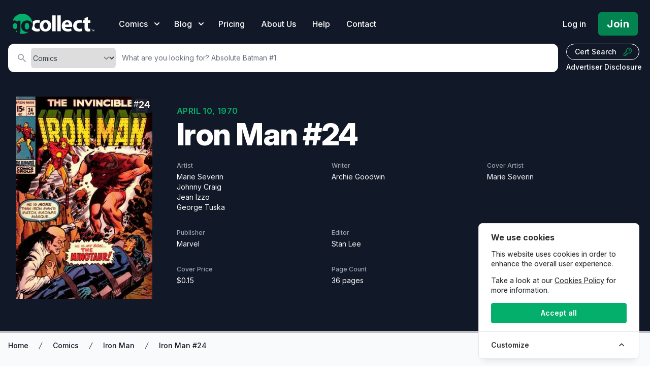

--- FILE ---
content_type: text/html; charset=UTF-8
request_url: https://gocollect.com/comic/iron-man-24
body_size: 32595
content:
<!DOCTYPE html>
<html lang="en">
<head>    <link href="/rappasoft/laravel-livewire-tables/core.min.css" rel="stylesheet" />     <link href="/rappasoft/laravel-livewire-tables/thirdparty.css" rel="stylesheet" />
    <meta charset="utf-8">
    <meta name="viewport" content="width=device-width, initial-scale=1">
    <meta name="csrf-token" content="FqYgjEjzRdQnXKyC30YGBqgSDzSyUVyLT0Ydh4Zz">

	<title>Iron Man #24 Value - GoCollect</title>
    		<meta name="description" content="Explore detailed information and market values for Iron Man #24 comic book, including current prices, sales data, and collector insights."  />
    			<meta property="og:title" content="Iron Man #24 Value - GoCollect" />
		
			<link rel="canonical" href="https://gocollect.com/comic/iron-man-24" />
	
	<script type="application/ld+json">
				{
    "@context": "https://schema.org",
    "@type": "Product",
    "name": "Iron Man #24",
    "description": "Explore detailed information and market values for \"Iron Man #24\" Comic, including current prices, sales data, and collector insights.",
    "image": "https://img.gocollect.com/eyJidWNrZXQiOiJnb2NvbGxlY3QuaW1hZ2VzLnB1YiIsImtleSI6ImNkN2RkNjg1LTY1NjQtNGQwYi05M2ZkLTMxMGU5ZDI0MzhhYy5qcGciLCJlZGl0cyI6eyJyZXNpemUiOnsid2lkdGgiOjMwMH19fQ==",
    "category": "Comic",
    "url": "https://gocollect.com/comic/iron-man-24",
    "additionalProperty": [
        {
            "@type": "PropertyValue",
            "name": "Artist",
            "value": "Marie Severin"
        },
        {
            "@type": "PropertyValue",
            "name": "Artist",
            "value": "Johnny Craig"
        },
        {
            "@type": "PropertyValue",
            "name": "Artist",
            "value": "Jean Izzo"
        },
        {
            "@type": "PropertyValue",
            "name": "Artist",
            "value": "George Tuska"
        },
        {
            "@type": "PropertyValue",
            "name": "Writer",
            "value": "Archie Goodwin"
        },
        {
            "@type": "PropertyValue",
            "name": "Cover Artist",
            "value": "Marie Severin"
        },
        {
            "@type": "PropertyValue",
            "name": "Publisher",
            "value": "Marvel"
        },
        {
            "@type": "PropertyValue",
            "name": "Editor",
            "value": "Stan Lee"
        },
        {
            "@type": "PropertyValue",
            "name": "Publication Date",
            "value": "Apr 10, 1970"
        },
        {
            "@type": "PropertyValue",
            "name": "Cover Price",
            "value": "$0.15"
        },
        {
            "@type": "PropertyValue",
            "name": "Page Count",
            "value": "36 pages"
        }
    ],
    "offers": {
        "@type": "AggregateOffer",
        "priceCurrency": "USD",
        "lowPrice": "29.00",
        "highPrice": "900.00",
        "offerCount": 20,
        "description": "Price range based on historical sales."
    }
}
			</script>

	
	<link rel="stylesheet" href="https://gocollect.com/css/inter/inter.css"/>
	<link rel="stylesheet" href="https://gocollect.com/css/laravel-cookie-consent/style.css">
	<link rel="icon" type="image/x-icon" href="/favicon.ico" />
	<link rel="preload" as="style" href="https://gocollect.com/build/assets/app-8c4411ff.css" /><link rel="modulepreload" href="https://gocollect.com/build/assets/app-28d16273.js" /><link rel="stylesheet" href="https://gocollect.com/build/assets/app-8c4411ff.css" data-navigate-track="reload" /><script type="module" src="https://gocollect.com/build/assets/app-28d16273.js" data-navigate-track="reload"></script>	<link rel="stylesheet" href="https://gocollect.com/css/swiper/swiper-bundle.min.css"/>

    <!-- Livewire Styles --><style >[wire\:loading][wire\:loading], [wire\:loading\.delay][wire\:loading\.delay], [wire\:loading\.inline-block][wire\:loading\.inline-block], [wire\:loading\.inline][wire\:loading\.inline], [wire\:loading\.block][wire\:loading\.block], [wire\:loading\.flex][wire\:loading\.flex], [wire\:loading\.table][wire\:loading\.table], [wire\:loading\.grid][wire\:loading\.grid], [wire\:loading\.inline-flex][wire\:loading\.inline-flex] {display: none;}[wire\:loading\.delay\.none][wire\:loading\.delay\.none], [wire\:loading\.delay\.shortest][wire\:loading\.delay\.shortest], [wire\:loading\.delay\.shorter][wire\:loading\.delay\.shorter], [wire\:loading\.delay\.short][wire\:loading\.delay\.short], [wire\:loading\.delay\.default][wire\:loading\.delay\.default], [wire\:loading\.delay\.long][wire\:loading\.delay\.long], [wire\:loading\.delay\.longer][wire\:loading\.delay\.longer], [wire\:loading\.delay\.longest][wire\:loading\.delay\.longest] {display: none;}[wire\:offline][wire\:offline] {display: none;}[wire\:dirty]:not(textarea):not(input):not(select) {display: none;}:root {--livewire-progress-bar-color: #2299dd;}[x-cloak] {display: none !important;}[wire\:cloak] {display: none !important;}dialog#livewire-error::backdrop {background-color: rgba(0, 0, 0, .6);}</style>
    
	
	<script src="https://gocollect.com/js/highcharts/highcharts.js"></script>
	<script src="https://gocollect.com/js/highcharts/modules/series-label.js"></script>
	<script src="https://gocollect.com/js/highcharts/modules/accessibility.js"></script>
	<script src="https://gocollect.com/js/swiper/swiper-bundle.min.js"></script>
    	<!-- Cookie Consent --><script src="https://gocollect.com/cookie-consent/script?id=315406049eddee3c0ab76e4e41c0692d" defer></script>	<script src="/rappasoft/laravel-livewire-tables/core.min.js"  ></script> <script src="/rappasoft/laravel-livewire-tables/thirdparty.min.js"  ></script></head>
<body class="font-sans antialiased bg-white" x-data="{ snowing: false }">
	<aside id="cookies-policy" class="cookies cookies--no-js" data-text="{&quot;more&quot;:&quot;More details&quot;,&quot;less&quot;:&quot;Less details&quot;}">
	<style>
		#cookies-policy.cookies--closing {
			opacity: 1 !important;
			transform: none !important;
		}
	</style>
    <div class="cookies__alert">
        <div class="cookies__container">
            <div class="cookies__wrapper">
                <h2 class="cookies__title ">We use cookies</h2>
                <div class="cookies__intro">
                    <p>This website uses cookies in order to enhance the overall user experience.</p>
                                            <p>Take a look at our <a href="https://gocollect.com/privacy-policy">Cookies Policy</a> for more information.</p>
                                    </div>
                <div class="cookies__actions">
                    <form action="https://gocollect.com/cookie-consent/accept-essentials" method="post" data-cookie-action="accept.essentials" class="cookiesBtn cookiesBtn--essentials">
    <input type="hidden" name="_token" value="FqYgjEjzRdQnXKyC30YGBqgSDzSyUVyLT0Ydh4Zz" autocomplete="off">    <button type="submit" class="cookiesBtn__link">
        <span class="cookiesBtn__label">Only essentials</span>
    </button>
</form>
                    <form action="https://gocollect.com/cookie-consent/accept-all" method="post" data-cookie-action="accept.all" class="cookiesBtn cookiesBtn--accept">
    <input type="hidden" name="_token" value="FqYgjEjzRdQnXKyC30YGBqgSDzSyUVyLT0Ydh4Zz" autocomplete="off">    <button type="submit" class="cookiesBtn__link">
        <span class="cookiesBtn__label">Accept all</span>
    </button>
</form>
                </div>
            </div>
        </div>
            <a href="#cookies-policy-customize" class="cookies__btn cookies__btn--customize">
                <span>Customize</span>
                <svg width="20" height="20" viewBox="0 0 20 20" fill="none" xmlns="http://www.w3.org/2000/svg" aria-hidden="true">
                    <path d="M14.7559 11.9782C15.0814 11.6527 15.0814 11.1251 14.7559 10.7996L10.5893 6.63297C10.433 6.47669 10.221 6.3889 10 6.38889C9.77899 6.38889 9.56703 6.47669 9.41075 6.63297L5.24408 10.7996C4.91864 11.1251 4.91864 11.6527 5.24408 11.9782C5.56951 12.3036 6.09715 12.3036 6.42259 11.9782L10 8.40074L13.5774 11.9782C13.9028 12.3036 14.4305 12.3036 14.7559 11.9782Z" fill="#2C2E30"/>
                </svg>
            </a>
        <div class="cookies__expandable cookies__expandable--custom" id="cookies-policy-customize">
            <form action="https://gocollect.com/cookie-consent/configure" method="post" class="cookies__customize">
                <input type="hidden" name="_token" value="FqYgjEjzRdQnXKyC30YGBqgSDzSyUVyLT0Ydh4Zz" autocomplete="off">                <div class="cookies__sections">
                                        <div class="cookies__section">
                        <label for="cookies-policy-check-essentials" class="cookies__category">
                                                            <input type="hidden" name="categories[]" value="essentials" />
                                <input type="checkbox" name="categories[]" value="essentials" id="cookies-policy-check-essentials" checked="checked" disabled="disabled" />
                                                        <span class="cookies__box">
                                <strong class="cookies__label">Essential cookies</strong>
                            </span>
                                                            <p class="cookies__info">There are some cookies that we have to include in order for certain web pages to function. For this reason, they do not require your consent.</p>
                                                    </label>

                        <div class="cookies__expandable" id="cookies-policy-essentials">
                            <ul class="cookies__definitions">
                                                                <li class="cookies__cookie">
                                    <p class="cookies__name">gocollectcom_cookie_consent</p>
                                    <p class="cookies__duration">1 year 1 month 1 day</p>
                                                                            <p class="cookies__description">Used to store the user&#039;s cookie consent preferences.</p>
                                                                    </li>
                                                                <li class="cookies__cookie">
                                    <p class="cookies__name">gocollectcom_session</p>
                                    <p class="cookies__duration">4 hours</p>
                                                                            <p class="cookies__description">Used to identify the user&#039;s browsing session.</p>
                                                                    </li>
                                                                <li class="cookies__cookie">
                                    <p class="cookies__name">XSRF-TOKEN</p>
                                    <p class="cookies__duration">4 hours</p>
                                                                            <p class="cookies__description">Used to secure both the user and our website against cross-site request forgery attacks.</p>
                                                                    </li>
                                                                <li class="cookies__cookie">
                                    <p class="cookies__name">gcsid</p>
                                    <p class="cookies__duration">6 months 2 weeks 15 hours 20 minutes</p>
                                                                            <p class="cookies__description">Session id cookie is used to support the browsing session identification.</p>
                                                                    </li>
                                                                <li class="cookies__cookie">
                                    <p class="cookies__name">gcvid</p>
                                    <p class="cookies__duration">6 months 2 weeks 15 hours 20 minutes</p>
                                                                            <p class="cookies__description">Current visitor id cookie is used to support the visitor&#039;s browsing session.</p>
                                                                    </li>
                                                                <li class="cookies__cookie">
                                    <p class="cookies__name">ab_test</p>
                                    <p class="cookies__duration">6 months 2 weeks 15 hours 20 minutes</p>
                                                                            <p class="cookies__description">Used for A/B testing to optimize website improvements without tracking personal data.</p>
                                                                    </li>
                                                            </ul>
                        </div>
                        <a href="#cookies-policy-essentials" class="cookies__details">More details</a>
                    </div>
                                        <div class="cookies__section">
                        <label for="cookies-policy-check-analytics" class="cookies__category">
                                                            <input type="checkbox" name="categories[]" value="analytics" id="cookies-policy-check-analytics" />
                                                        <span class="cookies__box">
                                <strong class="cookies__label">Analytics cookies</strong>
                            </span>
                                                            <p class="cookies__info">We use these for internal research on how we can improve the service we provide for all our users. These cookies assess how you interact with our website.</p>
                                                    </label>

                        <div class="cookies__expandable" id="cookies-policy-analytics">
                            <ul class="cookies__definitions">
                                                                <li class="cookies__cookie">
                                    <p class="cookies__name">GoogleTagManger</p>
                                    <p class="cookies__duration">6 months 2 weeks 15 hours 20 minutes</p>
                                                                            <p class="cookies__description">This cookie enables Google Tag Manager to load tags from Google and Meta, to track website performance and activity.</p>
                                                                    </li>
                                                            </ul>
                        </div>
                        <a href="#cookies-policy-analytics" class="cookies__details">More details</a>
                    </div>
                                        <div class="cookies__section">
                        <label for="cookies-policy-check-optional" class="cookies__category">
                                                            <input type="checkbox" name="categories[]" value="optional" id="cookies-policy-check-optional" />
                                                        <span class="cookies__box">
                                <strong class="cookies__label">Optional cookies</strong>
                            </span>
                                                            <p class="cookies__info">These cookies enable features that could improve your user experience, but their absence will not impact your ability to browse our website.</p>
                                                    </label>

                        <div class="cookies__expandable" id="cookies-policy-optional">
                            <ul class="cookies__definitions">
                                                                <li class="cookies__cookie">
                                    <p class="cookies__name">Rewardful</p>
                                    <p class="cookies__duration">6 months 2 weeks 15 hours 20 minutes</p>
                                                                            <p class="cookies__description">This cookie enables us to attribute referrals and reward partners.</p>
                                                                    </li>
                                                            </ul>
                        </div>
                        <a href="#cookies-policy-optional" class="cookies__details">More details</a>
                    </div>
                                    </div>
                <div class="cookies__save">
                    <button type="submit" class="cookiesBtn__link">Save settings</button>
                </div>
            </form>
        </div>
    </div>
</aside>

<style>
	.cookiesBtn--essentials {
		display: none;
	}
	@media (max-width: 600px) {
		.cookies {
			font-size: 12.5px !important;
			padding: 6px 4px !important;
			max-width: 90vw !important;
			width: 300px !important;
			border-radius: 8px !important;
			margin: 0 auto !important;
			left: 50% !important;
			right: auto !important;
			transform: translateX(-50%) !important;
		}
		.cookies__title {
			font-size: 1em !important;
			margin-bottom: 0.3em !important;
		}
		.cookiesBtn,
		.cookiesBtn__link,
		.cookies__btn {
			font-size: 0.9em !important;
			padding: 5px 10px !important;
			min-width: 0 !important;
		}
		.cookies__intro p,
		.cookies__info,
		.cookies__description {
			font-size: 0.93em !important;
		}
		.cookies__actions {
			flex-direction: column !important;
			gap: 6px !important;
		}
	}

</style>
<script data-cookie-consent>
    (()=>{var e,t={148:()=>{var e=document.querySelector("#cookies-policy"),t=document.querySelector(".cookiereset");if(t&&t.addEventListener("submit",(function(e){return function(e){if(e.preventDefault(),document.querySelector("#cookies-policy"))return;window.LaravelCookieConsent.reset()}(e)})),e){var o=e.querySelector(".cookies__btn--customize"),n=e.querySelectorAll(".cookies__details"),i=e.querySelector(".cookiesBtn--accept"),r=e.querySelector(".cookiesBtn--essentials"),s=e.querySelector(".cookies__customize"),c=JSON.parse(e.getAttribute("data-text"));e.removeAttribute("data-text"),e.classList.remove("cookies--no-js"),e.classList.add("cookies--closing"),setTimeout((function(){e.classList.remove("cookies--closing")}),310);for(var u=0;u<n.length;u++)n[u].addEventListener("click",(function(e){return a(e,e.target,!1)}));o.addEventListener("click",(function(e){return a(e,o)})),i.addEventListener("submit",(function(e){return function(e){e.preventDefault(),window.LaravelCookieConsent.acceptAll(),l()}(e)})),r.addEventListener("submit",(function(e){return function(e){e.preventDefault(),window.LaravelCookieConsent.acceptEssentials(),l()}(e)})),s.addEventListener("submit",(function(e){return function(e){e.preventDefault(),window.LaravelCookieConsent.configure(new FormData(e.target)),l()}(e)})),window.addEventListener("resize",(function(t){window.innerHeight<=e.offsetHeight?e.querySelector(".cookies__sections").style.maxHeight="50vh":e.querySelector(".cookies__sections").removeAttribute("style")}))}function a(t,o){var n=!(arguments.length>2&&void 0!==arguments[2])||arguments[2];t.preventDefault(),t.target.blur();var i=e.querySelector(o.getAttribute("href")),r=i.firstElementChild.offsetHeight,s=i.classList.contains("cookies__expandable--open");i.setAttribute("style","height:"+(s?r:0)+"px"),function(e,t,o){if(e)return;o.target.textContent=t?c.more:c.less}(n,s,t),setTimeout((function(){i.classList.toggle("cookies__expandable--open"),i.setAttribute("style","height:"+(s?0:r)+"px"),setTimeout((function(){i.removeAttribute("style")}),310)}),10),function(t,o){if(!t)return;var n=e.querySelector(".cookies__container"),i=n.firstElementChild.offsetHeight;n.setAttribute("style","height:"+(o?0:i)+"px"),setTimeout(function(e){return function(){e.classList.toggle("cookies--show"),n.classList.toggle("cookies__container--hide"),n.setAttribute("style","height:"+(o?i:0)+"px"),setTimeout((function(){n.removeAttribute("style")}),320)}}(e),10)}(n,s)}function l(){e.classList.add("cookies--closing"),setTimeout(function(e){return function(){e.parentNode.querySelectorAll("[data-cookie-consent]").forEach((function(e){e.parentNode.removeChild(e)})),e.parentNode.removeChild(e)}}(e),210)}},985:()=>{}},o={};function n(e){var i=o[e];if(void 0!==i)return i.exports;var r=o[e]={exports:{}};return t[e](r,r.exports,n),r.exports}n.m=t,e=[],n.O=(t,o,i,r)=>{if(!o){var s=1/0;for(l=0;l<e.length;l++){for(var[o,i,r]=e[l],c=!0,u=0;u<o.length;u++)(!1&r||s>=r)&&Object.keys(n.O).every((e=>n.O[e](o[u])))?o.splice(u--,1):(c=!1,r<s&&(s=r));if(c){e.splice(l--,1);var a=i();void 0!==a&&(t=a)}}return t}r=r||0;for(var l=e.length;l>0&&e[l-1][2]>r;l--)e[l]=e[l-1];e[l]=[o,i,r]},n.o=(e,t)=>Object.prototype.hasOwnProperty.call(e,t),(()=>{var e={879:0,314:0};n.O.j=t=>0===e[t];var t=(t,o)=>{var i,r,[s,c,u]=o,a=0;if(s.some((t=>0!==e[t]))){for(i in c)n.o(c,i)&&(n.m[i]=c[i]);if(u)var l=u(n)}for(t&&t(o);a<s.length;a++)r=s[a],n.o(e,r)&&e[r]&&e[r][0](),e[r]=0;return n.O(l)},o=self.webpackChunklaravel_cookie_consent=self.webpackChunklaravel_cookie_consent||[];o.forEach(t.bind(null,0)),o.push=t.bind(null,o.push.bind(o))})(),n.O(void 0,[314],(()=>n(148)));var i=n.O(void 0,[314],(()=>n(985)));i=n.O(i)})();
</script>


	    <div class="bg-white">
        <div class="relative">

			<div
	class="absolute inset-0 pointer-events-none overflow-hidden top-[-10px]"
	x-show="snowing"
	x-transition.opacity
>
	<template x-for="i in 100">
		<div
			:style="{
				left: `${Math.random() * 100}%`,
				animationDelay: `${Math.random() * 5}s`,
				animationDuration: `${Math.random() * 3 + 2}s`
			}"
			class="absolute w-2 h-2 bg-white rounded-full opacity-75 holiday-snowflake"
		></div>
	</template>
</div>

            <header
				class="relative pb-2 sm:pb-2 bg-gray-900"
				x-data="{ mobileOpen: false, open: false, blogOpen: false }"
			>

                <!-- Desktop Menu -->
                <div class="bg-gray-900 pt-6">
                    <nav class="relative max-w-screen max-w-7xl mx-auto flex items-center justify-between px-4 sm:px-6" aria-label="Global">
                        <div class="flex items-center flex-1">
                            <div class="flex items-center justify-between w-full lg:w-auto">
								<div class="flex justify-between w-auto">
									<a href="/" class="my-auto">
										<span class="sr-only">GoCollect</span>
										<img class="h-7 w-auto sm:h-10" src="https://gocollect.com/static/web/img/gocollect-logo-green.svg" alt="GoCollect Logo" width="235" height="240">
									</a>
									<div class="my-auto ml-3 space-x-4 sm:space-x-6 sm:flex sm:ml-12 lg:ml-8 xl:ml-12">
										<div
											class="relative"
										>
											<button
												type="button"
												class="group inline-flex items-center text-sm sm:text-base font-medium text-white hover:text-gray-300 "
												:class="{ 'text-gray-300': open, 'text-white': !(open) }"
												@click.prevent="open = !(open)"
											>
												<span>Comics</span>
												<svg x-state:on="Item active" x-state:off="Item inactive" class="sm:ml-2 h-5 w-5 group-hover:text-gray-300 text-white" :class="{ 'text-gray-300': open, 'text-white': !(open) }" xmlns="http://www.w3.org/2000/svg" viewBox="0 0 20 20" fill="currentColor" aria-hidden="true">
													<path fill-rule="evenodd" d="M5.293 7.293a1 1 0 011.414 0L10 10.586l3.293-3.293a1 1 0 111.414 1.414l-4 4a1 1 0 01-1.414 0l-4-4a1 1 0 010-1.414z" clip-rule="evenodd"></path>
												</svg>
											</button>
											<div
												x-show="open"
												x-transition:enter="transition ease-out duration-200"
												x-transition:enter-start="opacity-0 translate-y-1"
												x-transition:enter-end="opacity-100 translate-y-0"
												x-transition:leave="transition ease-in duration-150"
												x-transition:leave-start="opacity-100 translate-y-0"
												x-transition:leave-end="opacity-0 translate-y-1"
												class="absolute z-20 -ml-28 md:-ml-4 mt-3 transform w-screen max-w-xs sm:max-w-md lg:max-w-3xl lg:left-1/4 lg:-translate-x-1/4"
												@click.outside="open = false"
												style="display: none;"
											>
												<div class="rounded-lg shadow-lg ring-1 ring-black ring-opacity-5 overflow-hidden">
																											<div class="relative grid gap-6 bg-white px-5 py-6 sm:gap-8 sm:p-8 lg:grid-cols-2 shadow">

			<a href="https://gocollect.com/comics/hottest" class="-m-3 p-3 flex items-center rounded-lg hover:bg-gray-50">
			<div class="flex-shrink-0 flex items-center justify-center h-10 w-10 rounded-md bg-green-500 text-white shadow">
									<svg xmlns="http://www.w3.org/2000/svg" class="h-6 w-6 text-white" viewBox="0 0 20 20" fill="currentColor">
    <path fill-rule="evenodd" d="M12.395 2.553a1 1 0 00-1.45-.385c-.345.23-.614.558-.822.88-.214.33-.403.713-.57 1.116-.334.804-.614 1.768-.84 2.734a31.365 31.365 0 00-.613 3.58 2.64 2.64 0 01-.945-1.067c-.328-.68-.398-1.534-.398-2.654A1 1 0 005.05 6.05 6.981 6.981 0 003 11a7 7 0 1011.95-4.95c-.592-.591-.98-.985-1.348-1.467-.363-.476-.724-1.063-1.207-2.03zM12.12 15.12A3 3 0 017 13s.879.5 2.5.5c0-1 .5-4 1.25-4.5.5 1 .786 1.293 1.371 1.879A2.99 2.99 0 0113 13a2.99 2.99 0 01-.879 2.121z" clip-rule="evenodd" />
</svg>							</div>
			<div class="ml-4">
				<p class="text-lg font-bold tracking-tight text-green-700">
					Hot Comics
				</p>
				<p class="text-sm text-gray-500">
					What&#039;s actively selling?
				</p>
			</div>
		</a>

			<a href="https://gocollect.com/comics/series" class="-m-3 p-3 flex items-center rounded-lg hover:bg-gray-50">
			<div class="flex-shrink-0 flex items-center justify-center h-10 w-10 rounded-md bg-green-500 text-white shadow">
									<svg aria-hidden="true" focusable="false" data-prefix="fas" data-icon="clone" role="img" xmlns="http://www.w3.org/2000/svg" viewBox="0 0 512 512" class="h-6 w-6 text-white"><path fill="currentColor" d="M464 0c26.51 0 48 21.49 48 48v288c0 26.51-21.49 48-48 48H176c-26.51 0-48-21.49-48-48V48c0-26.51 21.49-48 48-48h288M176 416c-44.112 0-80-35.888-80-80V128H48c-26.51 0-48 21.49-48 48v288c0 26.51 21.49 48 48 48h288c26.51 0 48-21.49 48-48v-48H176z"></path></svg>							</div>
			<div class="ml-4">
				<p class="text-lg font-bold tracking-tight text-green-700">
					Comics by Series
				</p>
				<p class="text-sm text-gray-500">
					Golden Age to Modern Books
				</p>
			</div>
		</a>

			<a href="https://gocollect.com/comics/contributor" class="-m-3 p-3 flex items-center rounded-lg hover:bg-gray-50">
			<div class="flex-shrink-0 flex items-center justify-center h-10 w-10 rounded-md bg-green-500 text-white shadow">
									<svg class="h-6 w-6 text-white" xmlns="http://www.w3.org/2000/svg" viewBox="0 0 24 24" fill="currentColor" aria-hidden="true" data-slot="icon">
  <path fill-rule="evenodd" d="M20.599 1.5c-.376 0-.743.111-1.055.32l-5.08 3.385a18.747 18.747 0 0 0-3.471 2.987 10.04 10.04 0 0 1 4.815 4.815 18.748 18.748 0 0 0 2.987-3.472l3.386-5.079A1.902 1.902 0 0 0 20.599 1.5Zm-8.3 14.025a18.76 18.76 0 0 0 1.896-1.207 8.026 8.026 0 0 0-4.513-4.513A18.75 18.75 0 0 0 8.475 11.7l-.278.5a5.26 5.26 0 0 1 3.601 3.602l.502-.278ZM6.75 13.5A3.75 3.75 0 0 0 3 17.25a1.5 1.5 0 0 1-1.601 1.497.75.75 0 0 0-.7 1.123 5.25 5.25 0 0 0 9.8-2.62 3.75 3.75 0 0 0-3.75-3.75Z" clip-rule="evenodd"/>
</svg>							</div>
			<div class="ml-4">
				<p class="text-lg font-bold tracking-tight text-green-700">
					Contributors
				</p>
				<p class="text-sm text-gray-500">
					Find comics by artists, writers, and more
				</p>
			</div>
		</a>

			<a href="https://gocollect.com/comics/key-issues" class="-m-3 p-3 flex items-center rounded-lg hover:bg-gray-50">
			<div class="flex-shrink-0 flex items-center justify-center h-10 w-10 rounded-md bg-green-500 text-white shadow">
									<svg xmlns="http://www.w3.org/2000/svg" class="h-6 w-6 text-white" viewBox="0 0 20 20" fill="currentColor">
    <path fill-rule="evenodd" d="M18 8a6 6 0 01-7.743 5.743L10 14l-1 1-1 1H6v2H2v-4l4.257-4.257A6 6 0 1118 8zm-6-4a1 1 0 100 2 2 2 0 012 2 1 1 0 102 0 4 4 0 00-4-4z" clip-rule="evenodd" />
</svg>							</div>
			<div class="ml-4">
				<p class="text-lg font-bold tracking-tight text-green-700">
					Key Issues
				</p>
				<p class="text-sm text-gray-500">
					Locate gems from each series
				</p>
			</div>
		</a>

			<a href="https://gocollect.com/cpi/comics/overview" class="-m-3 p-3 flex items-center rounded-lg hover:bg-gray-50">
			<div class="flex-shrink-0 flex items-center justify-center h-10 w-10 rounded-md bg-green-500 text-white shadow">
									<svg xmlns="http://www.w3.org/2000/svg" class="h-6 w-6 text-white" viewBox="0 0 20 20" fill="currentColor">
    <path d="M5 4a1 1 0 00-2 0v7.268a2 2 0 000 3.464V16a1 1 0 102 0v-1.268a2 2 0 000-3.464V4zM11 4a1 1 0 10-2 0v1.268a2 2 0 000 3.464V16a1 1 0 102 0V8.732a2 2 0 000-3.464V4zM16 3a1 1 0 011 1v7.268a2 2 0 010 3.464V16a1 1 0 11-2 0v-1.268a2 2 0 010-3.464V4a1 1 0 011-1z" />
</svg>							</div>
			<div class="ml-4">
				<p class="text-lg font-bold tracking-tight text-green-700">
					CPI
				</p>
				<p class="text-sm text-gray-500">
					Collectible Price Index
				</p>
			</div>
		</a>

			<a href="https://gocollect.com/comics/new" class="-m-3 p-3 flex items-center rounded-lg hover:bg-gray-50">
			<div class="flex-shrink-0 flex items-center justify-center h-10 w-10 rounded-md bg-green-500 text-white shadow">
									<svg xmlns="http://www.w3.org/2000/svg" viewBox="0 0 640 512" class="h-6 w-6 text-white" fill="currentColor"><path d="M224 96C206.3 96 192 110.3 192 127.1v256C192 401.7 206.3 416 223.1 416S256 401.7 256 384V127.1C256 110.3 241.7 96 224 96zM32 224C14.33 224 0 238.3 0 255.1S14.33 288 31.1 288S64 273.7 64 256S49.67 224 32 224zM320 0C302.3 0 288 14.33 288 31.1V480C288 497.7 302.3 512 319.1 512S352 497.7 352 480V31.1C352 14.33 337.7 0 320 0zM128 192C110.3 192 96 206.3 96 223.1V288C96 305.7 110.3 320 127.1 320S160 305.7 160 288V223.1C160 206.3 145.7 192 128 192zM608 224c-17.67 0-32 14.33-32 31.1S590.3 288 608 288s32-14.33 32-31.1S625.7 224 608 224zM416 128C398.3 128 384 142.3 384 159.1v192C384 369.7 398.3 384 415.1 384S448 369.7 448 352V159.1C448 142.3 433.7 128 416 128zM512 64c-17.67 0-32 14.33-32 31.1V416C480 433.7 494.3 448 511.1 448C529.7 448 544 433.7 544 416V95.1C544 78.33 529.7 64 512 64z"/></svg>
							</div>
			<div class="ml-4">
				<p class="text-lg font-bold tracking-tight text-green-700">
					New Comics
				</p>
				<p class="text-sm text-gray-500">
					What&#039;s hitting shelves this week?
				</p>
			</div>
		</a>

			<a href="https://gocollect.com/blog/category/comics" class="-m-3 p-3 flex items-center rounded-lg hover:bg-gray-50">
			<div class="flex-shrink-0 flex items-center justify-center h-10 w-10 rounded-md bg-green-500 text-white shadow">
									<svg xmlns="http://www.w3.org/2000/svg" class="h-6 w-6 text-white" fill="none" viewBox="0 0 24 24" stroke="currentColor">
    <path stroke-linecap="round" stroke-linejoin="round" stroke-width="2" d="M19 20H5a2 2 0 01-2-2V6a2 2 0 012-2h10a2 2 0 012 2v1m2 13a2 2 0 01-2-2V7m2 13a2 2 0 002-2V9a2 2 0 00-2-2h-2m-4-3H9M7 16h6M7 8h6v4H7V8z" />
</svg>							</div>
			<div class="ml-4">
				<p class="text-lg font-bold tracking-tight text-green-700">
					Collector News
				</p>
				<p class="text-sm text-gray-500">
					The latest hobby and market insights
				</p>
			</div>
		</a>

			<a href="https://gocollect.com/blog/category/comiclist" class="-m-3 p-3 flex items-center rounded-lg hover:bg-gray-50">
			<div class="flex-shrink-0 flex items-center justify-center h-10 w-10 rounded-md bg-green-500 text-white shadow">
									<svg xmlns="http://www.w3.org/2000/svg" viewBox="0 0 512 512" class="h-6 w-6 text-white" fill="none" stroke="currentColor">
    <path fill="currentColor" d="M256 32C114.6 32 0 125.1 0 240c0 49.6 21.4 95 57 130.7C44.5 421.1 2.7 466 2.2 466.5c-2.2 2.3-2.8 5.7-1.5 8.7S4.8 480 8 480c66.3 0 116-31.8 140.6-51.4 32.7 12.3 69 19.4 107.4 19.4 141.4 0 256-93.1 256-208S397.4 32 256 32zm0 336c-17.7 0-32-14.3-32-32s14.3-32 32-32 32 14.3 32 32-14.3 32-32 32zm25.4-110.4c-.8 8.2-7.7 14.4-15.9 14.4h-19c-8.2 0-15.1-6.2-15.9-14.4l-12.8-128c-.9-9.4 6.5-17.6 15.9-17.6h44.6c9.5 0 16.9 8.2 15.9 17.6l-12.8 128z"></path>
</svg>							</div>
			<div class="ml-4">
				<p class="text-lg font-bold tracking-tight text-green-700">
					ComicList
				</p>
				<p class="text-sm text-gray-500">
					Weekly releases, forecasts, and news
				</p>
			</div>
		</a>

	
</div>
<div class="bg-gray-50">
    <div class="-m-3 p-3 flow-root rounded-md divide-y divide-gray-200">
        <div class="p-8">
			<div class="text-xl text-gray-700 font-bold tracking-tight">
				Explore our price guides
			</div>
            <div class="mt-2">
																			<a
						href="https://gocollect.com/pokemon-cards"
						class="inline-flex items-center my-2 mx-1 px-3 py-2 gap-1.5 border border-gray-300 shadow-sm text-base leading-4 font-bold tracking tracking-tight rounded-md text-gray-700 bg-white hover:bg-gray-50 focus:outline-none focus:ring-2 focus:ring-offset-2 focus:ring-green-500"
					>
						<svg id="Layer_1" data-name="Layer 1" class="h-5 w-5 text-green-600" xmlns="http://www.w3.org/2000/svg" viewBox="0 0 859 858.94" fill="currentColor" stroke="none" stroke-linecap="round" stroke-linejoin="round" stroke-width="1.5">
	<title>1</title>
	<path d="M1125,728.09c-22.82-11.92-47.94-14-72.71-16.74-84.93-9.42-170.26-11.81-255.62-13.15-5.36-.09-8-1.35-9.92-6.9-14.29-41-48.95-66-90.57-65.85-41.33.15-75.93,25.16-89.91,65.51-1.82,5.25-4,7.22-9.67,7.26q-96.89.76-193.54,7.64c-38,2.71-76.09,5.51-113.39,14.27a84.58,84.58,0,0,0-23.29,9.3c2-148.63,58.91-268.51,177.75-356.3C587,267.59,779.53,265.46,923.93,356.06,1077.85,452.62,1130.47,613.81,1125,728.09Z" transform="translate(-266.42 -290.87)"/><path d="M533.21,745.16c20.79,0,41.59.18,62.39-.12,5.61-.08,8.69.94,11,6.9,15.11,39.73,49.91,64,90.43,63.82,40.85-.19,73.77-24.14,89.2-65.16,1.54-4.1,3.49-5.71,8-5.56,43.75,1.55,87.53,2.5,131.26,4.41,39.37,1.72,78.73,4.11,117.91,8.56,23.39,2.66,46.77,5.29,69.43,12.32,7.31,2.27,9.43,5.9,8.39,13.5C1098.25,950.46,969.57,1094.3,805.89,1136c-229.83,58.53-459.29-73.73-524.13-302.16-5-17.6-8.25-35.58-11.41-53.59-1-5.59,2-7.22,5.93-8.73,13.39-5.18,27.48-7.57,41.57-9.6,35.64-5.11,71.49-8.17,107.45-10s71.92-3.69,107.88-5.53Zm534.1,63.39c-10.66-1.4-20.75-3-30.9-4-68.32-6.69-136.89-8.93-205.45-11.39-8-.28-12.59,2-17.3,8.77-58.2,83.65-179.81,82.34-236.3-2.41-3.15-4.72-6.29-6.57-11.93-6.36-76.6,2.88-153.26,4.4-229.42,14.52-9,1.2-10.44,3.5-8.14,11.83,15.89,57.44,42.31,109.4,82.63,153.34,94.88,103.36,212.71,145.16,351,123.29,95.38-15.09,173.32-63.17,233.79-138.69C1030.45,913.51,1054.16,863.88,1067.31,808.55Z" transform="translate(-266.42 -290.87)"/><path d="M763.45,720.79a67,67,0,1,1-133.92-.88c.2-36.61,30.49-66.4,67.38-66.26C733.56,653.78,763.53,684,763.45,720.79Z" transform="translate(-266.42 -290.87)"/>
</svg>
						Pokémon Cards
					</a>
														<a
						href="https://gocollect.com/magazines"
						class="inline-flex items-center my-2 mx-1 px-3 py-2 gap-1.5 border border-gray-300 shadow-sm text-base leading-4 font-bold tracking tracking-tight rounded-md text-gray-700 bg-white hover:bg-gray-50 focus:outline-none focus:ring-2 focus:ring-offset-2 focus:ring-green-500"
					>
						<svg xmlns="http://www.w3.org/2000/svg" class="h-5 w-5 text-green-600" viewBox="0 0 20 20" fill="currentColor">
	<path fill-rule="evenodd" d="M2 5a2 2 0 012-2h8a2 2 0 012 2v10a2 2 0 002 2H4a2 2 0 01-2-2V5zm3 1h6v4H5V6zm6 6H5v2h6v-2z" clip-rule="evenodd" />
	<path d="M15 7h1a2 2 0 012 2v5.5a1.5 1.5 0 01-3 0V7z" />
</svg>
						Magazines
					</a>
														<a
						href="https://gocollect.com/video-games"
						class="inline-flex items-center my-2 mx-1 px-3 py-2 gap-1.5 border border-gray-300 shadow-sm text-base leading-4 font-bold tracking tracking-tight rounded-md text-gray-700 bg-white hover:bg-gray-50 focus:outline-none focus:ring-2 focus:ring-offset-2 focus:ring-green-500"
					>
						<svg  xmlns="http://www.w3.org/2000/svg" viewBox="0 0 640 512" class="h-5 w-5 text-green-600" fill="none" stroke="currentColor">
    <path fill="currentColor" d="M638.59 368.22l-33.37-211.59c-8.86-50.26-48.4-90.77-100.66-103.13h-.07a803.19 803.19 0 0 0-369 0C83.17 65.86 43.64 106.36 34.78 156.63L1.41 368.22C-8.9 426.73 38.8 480 101.51 480c49.67 0 93.77-30.07 109.48-74.64l7.52-21.36h203l7.49 21.36C444.72 449.93 488.82 480 538.49 480c62.71 0 110.41-53.27 100.1-111.78zM280 236a12 12 0 0 1-12 12h-52v52a12 12 0 0 1-12 12h-24a12 12 0 0 1-12-12v-52h-52a12 12 0 0 1-12-12v-24a12 12 0 0 1 12-12h52v-52a12 12 0 0 1 12-12h24a12 12 0 0 1 12 12v52h52a12 12 0 0 1 12 12zm152 76a40 40 0 1 1 40-40 40 40 0 0 1-40 40zm64-96a40 40 0 1 1 40-40 40 40 0 0 1-40 40z"></path>
</svg>						Video Games
					</a>
														<a
						href="https://gocollect.com/concert-posters"
						class="inline-flex items-center my-2 mx-1 px-3 py-2 gap-1.5 border border-gray-300 shadow-sm text-base leading-4 font-bold tracking tracking-tight rounded-md text-gray-700 bg-white hover:bg-gray-50 focus:outline-none focus:ring-2 focus:ring-offset-2 focus:ring-green-500"
					>
						<svg  xmlns="http://www.w3.org/2000/svg" viewBox="0 0 512 512" class="h-5 w-5 text-green-600" fill="none" stroke="currentColor">
    <path fill="currentColor" d="M511.21 39.54a48.1 48.1 0 0 0-37.79-38.23C450.48-3 450.66.78 366.74 54.9A32.12 32.12 0 0 0 352 81.82v33.25L243.76 223.23a39.42 39.42 0 0 1-3.18-38.43l17.29-37.13a18.82 18.82 0 0 0-30.38-21.24l-38.31 38.28a77.44 77.44 0 0 0-18.24 28.84 77.63 77.63 0 0 1-40.52 44.37L54 273.29C-3.23 296.15-18.4 370 25.16 413.53l73.39 73.33c43.56 43.53 117.45 28.37 140.35-28.78l35.4-76.39a77.62 77.62 0 0 1 44.41-40.49 77.68 77.68 0 0 0 28.86-18.2l21.56-21.55a19.87 19.87 0 0 0-20.1-33L325.31 276a39.6 39.6 0 0 1-36.75-7.11L461.6 96c.82.05 1.56.35 2.4.35a48 48 0 0 0 47.21-56.81zm-329.56 354.8l-11.31 11.31a8 8 0 0 1-11.31 0L106.34 353a8 8 0 0 1 0-11.32l11.31-11.31a8 8 0 0 1 11.32 0L181.65 383a8 8 0 0 1 0 11.34zm64-64l-11.31 11.31a8 8 0 0 1-11.31 0L170.34 289a8 8 0 0 1 0-11.32l11.31-11.31a8 8 0 0 1 11.32 0L245.65 319a8 8 0 0 1 0 11.34z"></path>
</svg>						Concert Posters
					</a>
														<a
						href="https://gocollect.com/mtg-cards"
						class="inline-flex items-center my-2 mx-1 px-3 py-2 gap-1.5 border border-gray-300 shadow-sm text-base leading-4 font-bold tracking tracking-tight rounded-md text-gray-700 bg-white hover:bg-gray-50 focus:outline-none focus:ring-2 focus:ring-offset-2 focus:ring-green-500"
					>
						<svg class="h-5 w-5 text-green-600" viewBox="0 0 16 16" xmlns="http://www.w3.org/2000/svg" version="1.1" fill="none" stroke="currentColor" stroke-linecap="round" stroke-linejoin="round" stroke-width="1.5">
	<rect height="11.5" width="8.25" y="2.75" x="1.75"/>
	<path d="m10 3.75 4.25 2-4.25 7.5"/>
</svg>
						MTG Cards
					</a>
				            </div>
        </div>
    </div>
</div>
																									</div>
											</div>
										</div>
									</div>
																			<div class="my-auto ml-2 space-x-4 sm:space-x-6 sm:flex sm:ml-6">
											<div
												class="relative"
											>
												<button
													type="button"
													class="group inline-flex items-center text-sm sm:text-base font-medium text-white hover:text-gray-300 "
													:class="{ 'text-gray-300': blogOpen, 'text-white': !(blogOpen) }"
													@click.prevent="blogOpen = !(blogOpen)"
												>
													<span>Blog</span>
													<svg x-state:on="Item active" x-state:off="Item inactive" class="sm:ml-2 h-5 w-5 group-hover:text-gray-300 text-white" :class="{ 'text-gray-300': blogOpen, 'text-white': !(blogOpen) }" xmlns="http://www.w3.org/2000/svg" viewBox="0 0 20 20" fill="currentColor" aria-hidden="true">
														<path fill-rule="evenodd" d="M5.293 7.293a1 1 0 011.414 0L10 10.586l3.293-3.293a1 1 0 111.414 1.414l-4 4a1 1 0 01-1.414 0l-4-4a1 1 0 010-1.414z" clip-rule="evenodd"></path>
													</svg>
												</button>
												<div
													x-show="blogOpen"
													x-transition:enter="transition ease-out duration-200"
													x-transition:enter-start="opacity-0 translate-y-1"
													x-transition:enter-end="opacity-100 translate-y-0"
													x-transition:leave="transition ease-in duration-150"
													x-transition:leave-start="opacity-100 translate-y-0"
													x-transition:leave-end="opacity-0 translate-y-1"
													class="absolute z-20 -ml-60 lg:-ml-4 mt-3 transform w-auto lg:w-screen max-w-md lg:left-1/4 lg:-translate-x-1/4 lg:max-w-xl"
													@click.outside="blogOpen = false"
													style="display: none;"
												>
													<div class="rounded-lg shadow-lg ring-1 ring-black ring-opacity-5 overflow-hidden">
																													<div class="relative grid gap-y-6 bg-white px-5 py-6 sm:gap-y-8 sm:p-8 lg:grid-cols-2 shadow">
	<div>
		<a href="https://gocollect.com/blog" class="-m-3 p-3 flex items-start rounded-lg hover:bg-gray-50">
			<div class="flex-shrink-0 flex items-center justify-center h-10 w-10 rounded-md bg-green-500 text-white sm:h-12 sm:w-12">
				<svg xmlns="http://www.w3.org/2000/svg" class="h-6 w-6 text-white" fill="none" viewBox="0 0 24 24" stroke="currentColor">
    <path stroke-linecap="round" stroke-linejoin="round" stroke-width="2" d="M12 8v4l3 3m6-3a9 9 0 11-18 0 9 9 0 0118 0z" />
</svg>			</div>
			<div class="my-auto ml-4">
				<p class="text-base font-medium text-gray-900">
					Latest Articles
				</p>
			</div>
		</a>
	</div>
	<div></div>
	<div class="lg:pr-8 space-y-4">
		<div class="pb-1 text-lg font-bold border-b">
			Top Categories
		</div>
		<div>
							<a href="https://gocollect.com/blog/category/comics" class="-m-3 p-3 flex items-start rounded-lg hover:bg-gray-50">
					<div class="flex-shrink-0 flex items-center justify-center h-10 w-10 rounded-md bg-green-500 text-white sm:h-12 sm:w-12">
						<svg xmlns="http://www.w3.org/2000/svg" viewBox="0 0 512 512" class="h-6 w-6 text-white" fill="none" stroke="currentColor">
    <path fill="currentColor" d="M256 32C114.6 32 0 125.1 0 240c0 49.6 21.4 95 57 130.7C44.5 421.1 2.7 466 2.2 466.5c-2.2 2.3-2.8 5.7-1.5 8.7S4.8 480 8 480c66.3 0 116-31.8 140.6-51.4 32.7 12.3 69 19.4 107.4 19.4 141.4 0 256-93.1 256-208S397.4 32 256 32zm0 336c-17.7 0-32-14.3-32-32s14.3-32 32-32 32 14.3 32 32-14.3 32-32 32zm25.4-110.4c-.8 8.2-7.7 14.4-15.9 14.4h-19c-8.2 0-15.1-6.2-15.9-14.4l-12.8-128c-.9-9.4 6.5-17.6 15.9-17.6h44.6c9.5 0 16.9 8.2 15.9 17.6l-12.8 128z"></path>
</svg>					</div>
					<div class="my-auto ml-4">
						<p class="text-base font-medium text-gray-900">
							Comics
						</p>
					</div>
				</a>
							<a href="https://gocollect.com/blog/category/pokemon-cards" class="-m-3 p-3 flex items-start rounded-lg hover:bg-gray-50">
					<div class="flex-shrink-0 flex items-center justify-center h-10 w-10 rounded-md bg-green-500 text-white sm:h-12 sm:w-12">
						<svg id="Layer_1" data-name="Layer 1" class="h-6 w-6 text-white" xmlns="http://www.w3.org/2000/svg" viewBox="0 0 859 858.94" fill="currentColor" stroke="none" stroke-linecap="round" stroke-linejoin="round" stroke-width="1.5">
	<title>1</title>
	<path d="M1125,728.09c-22.82-11.92-47.94-14-72.71-16.74-84.93-9.42-170.26-11.81-255.62-13.15-5.36-.09-8-1.35-9.92-6.9-14.29-41-48.95-66-90.57-65.85-41.33.15-75.93,25.16-89.91,65.51-1.82,5.25-4,7.22-9.67,7.26q-96.89.76-193.54,7.64c-38,2.71-76.09,5.51-113.39,14.27a84.58,84.58,0,0,0-23.29,9.3c2-148.63,58.91-268.51,177.75-356.3C587,267.59,779.53,265.46,923.93,356.06,1077.85,452.62,1130.47,613.81,1125,728.09Z" transform="translate(-266.42 -290.87)"/><path d="M533.21,745.16c20.79,0,41.59.18,62.39-.12,5.61-.08,8.69.94,11,6.9,15.11,39.73,49.91,64,90.43,63.82,40.85-.19,73.77-24.14,89.2-65.16,1.54-4.1,3.49-5.71,8-5.56,43.75,1.55,87.53,2.5,131.26,4.41,39.37,1.72,78.73,4.11,117.91,8.56,23.39,2.66,46.77,5.29,69.43,12.32,7.31,2.27,9.43,5.9,8.39,13.5C1098.25,950.46,969.57,1094.3,805.89,1136c-229.83,58.53-459.29-73.73-524.13-302.16-5-17.6-8.25-35.58-11.41-53.59-1-5.59,2-7.22,5.93-8.73,13.39-5.18,27.48-7.57,41.57-9.6,35.64-5.11,71.49-8.17,107.45-10s71.92-3.69,107.88-5.53Zm534.1,63.39c-10.66-1.4-20.75-3-30.9-4-68.32-6.69-136.89-8.93-205.45-11.39-8-.28-12.59,2-17.3,8.77-58.2,83.65-179.81,82.34-236.3-2.41-3.15-4.72-6.29-6.57-11.93-6.36-76.6,2.88-153.26,4.4-229.42,14.52-9,1.2-10.44,3.5-8.14,11.83,15.89,57.44,42.31,109.4,82.63,153.34,94.88,103.36,212.71,145.16,351,123.29,95.38-15.09,173.32-63.17,233.79-138.69C1030.45,913.51,1054.16,863.88,1067.31,808.55Z" transform="translate(-266.42 -290.87)"/><path d="M763.45,720.79a67,67,0,1,1-133.92-.88c.2-36.61,30.49-66.4,67.38-66.26C733.56,653.78,763.53,684,763.45,720.79Z" transform="translate(-266.42 -290.87)"/>
</svg>
					</div>
					<div class="my-auto ml-4">
						<p class="text-base font-medium text-gray-900">
							Pokémon Cards
						</p>
					</div>
				</a>
							<a href="https://gocollect.com/blog/category/magazines" class="-m-3 p-3 flex items-start rounded-lg hover:bg-gray-50">
					<div class="flex-shrink-0 flex items-center justify-center h-10 w-10 rounded-md bg-green-500 text-white sm:h-12 sm:w-12">
						<svg xmlns="http://www.w3.org/2000/svg" class="h-6 w-6 text-white" viewBox="0 0 20 20" fill="currentColor">
	<path fill-rule="evenodd" d="M2 5a2 2 0 012-2h8a2 2 0 012 2v10a2 2 0 002 2H4a2 2 0 01-2-2V5zm3 1h6v4H5V6zm6 6H5v2h6v-2z" clip-rule="evenodd" />
	<path d="M15 7h1a2 2 0 012 2v5.5a1.5 1.5 0 01-3 0V7z" />
</svg>
					</div>
					<div class="my-auto ml-4">
						<p class="text-base font-medium text-gray-900">
							Magazines
						</p>
					</div>
				</a>
							<a href="https://gocollect.com/blog/category/video-games" class="-m-3 p-3 flex items-start rounded-lg hover:bg-gray-50">
					<div class="flex-shrink-0 flex items-center justify-center h-10 w-10 rounded-md bg-green-500 text-white sm:h-12 sm:w-12">
						<svg  xmlns="http://www.w3.org/2000/svg" viewBox="0 0 640 512" class="h-6 w-6 text-white" fill="none" stroke="currentColor">
    <path fill="currentColor" d="M638.59 368.22l-33.37-211.59c-8.86-50.26-48.4-90.77-100.66-103.13h-.07a803.19 803.19 0 0 0-369 0C83.17 65.86 43.64 106.36 34.78 156.63L1.41 368.22C-8.9 426.73 38.8 480 101.51 480c49.67 0 93.77-30.07 109.48-74.64l7.52-21.36h203l7.49 21.36C444.72 449.93 488.82 480 538.49 480c62.71 0 110.41-53.27 100.1-111.78zM280 236a12 12 0 0 1-12 12h-52v52a12 12 0 0 1-12 12h-24a12 12 0 0 1-12-12v-52h-52a12 12 0 0 1-12-12v-24a12 12 0 0 1 12-12h52v-52a12 12 0 0 1 12-12h24a12 12 0 0 1 12 12v52h52a12 12 0 0 1 12 12zm152 76a40 40 0 1 1 40-40 40 40 0 0 1-40 40zm64-96a40 40 0 1 1 40-40 40 40 0 0 1-40 40z"></path>
</svg>					</div>
					<div class="my-auto ml-4">
						<p class="text-base font-medium text-gray-900">
							Video Games
						</p>
					</div>
				</a>
							<a href="https://gocollect.com/blog/category/concert-posters" class="-m-3 p-3 flex items-start rounded-lg hover:bg-gray-50">
					<div class="flex-shrink-0 flex items-center justify-center h-10 w-10 rounded-md bg-green-500 text-white sm:h-12 sm:w-12">
						<svg  xmlns="http://www.w3.org/2000/svg" viewBox="0 0 512 512" class="h-6 w-6 text-white" fill="none" stroke="currentColor">
    <path fill="currentColor" d="M511.21 39.54a48.1 48.1 0 0 0-37.79-38.23C450.48-3 450.66.78 366.74 54.9A32.12 32.12 0 0 0 352 81.82v33.25L243.76 223.23a39.42 39.42 0 0 1-3.18-38.43l17.29-37.13a18.82 18.82 0 0 0-30.38-21.24l-38.31 38.28a77.44 77.44 0 0 0-18.24 28.84 77.63 77.63 0 0 1-40.52 44.37L54 273.29C-3.23 296.15-18.4 370 25.16 413.53l73.39 73.33c43.56 43.53 117.45 28.37 140.35-28.78l35.4-76.39a77.62 77.62 0 0 1 44.41-40.49 77.68 77.68 0 0 0 28.86-18.2l21.56-21.55a19.87 19.87 0 0 0-20.1-33L325.31 276a39.6 39.6 0 0 1-36.75-7.11L461.6 96c.82.05 1.56.35 2.4.35a48 48 0 0 0 47.21-56.81zm-329.56 354.8l-11.31 11.31a8 8 0 0 1-11.31 0L106.34 353a8 8 0 0 1 0-11.32l11.31-11.31a8 8 0 0 1 11.32 0L181.65 383a8 8 0 0 1 0 11.34zm64-64l-11.31 11.31a8 8 0 0 1-11.31 0L170.34 289a8 8 0 0 1 0-11.32l11.31-11.31a8 8 0 0 1 11.32 0L245.65 319a8 8 0 0 1 0 11.34z"></path>
</svg>					</div>
					<div class="my-auto ml-4">
						<p class="text-base font-medium text-gray-900">
							Concert Posters
						</p>
					</div>
				</a>
							<a href="https://gocollect.com/blog/category/trading-cards" class="-m-3 p-3 flex items-start rounded-lg hover:bg-gray-50">
					<div class="flex-shrink-0 flex items-center justify-center h-10 w-10 rounded-md bg-green-500 text-white sm:h-12 sm:w-12">
						<svg class="h-6 w-6 text-white" viewBox="0 0 16 16" xmlns="http://www.w3.org/2000/svg" version="1.1" fill="none" stroke="currentColor" stroke-linecap="round" stroke-linejoin="round" stroke-width="1.5">
	<rect height="11.5" width="8.25" y="2.75" x="1.75"/>
	<path d="m10 3.75 4.25 2-4.25 7.5"/>
</svg>
					</div>
					<div class="my-auto ml-4">
						<p class="text-base font-medium text-gray-900">
							MTG Cards
						</p>
					</div>
				</a>
					</div>
	</div>
	<div class="lg:pl-8 space-y-4">
		<div class="pb-1 text-lg font-bold border-b">
			<a href="https://gocollect.com/blog/category/comiclist" class="text-green-700 hover:text-green-600">
				ComicList
			</a>
		</div>
		<div>
							<a href="https://gocollect.com/blog/category/comiclist/this-week" class="-m-3 p-3 flex items-start rounded-lg hover:bg-gray-50">
					<div class="flex-shrink-0 flex items-center justify-center h-10 w-10 rounded-md bg-green-500 text-white sm:h-12 sm:w-12">
						<svg xmlns="http://www.w3.org/2000/svg" class="h-6 w-6 text-white" fill="none" viewBox="0 0 24 24" stroke="currentColor">
    <path stroke-linecap="round" stroke-linejoin="round" stroke-width="2" d="M12 8v4l3 3m6-3a9 9 0 11-18 0 9 9 0 0118 0z" />
</svg>					</div>
					<div class="my-auto ml-4">
						<p class="text-base font-medium text-gray-900">
							This Week
						</p>
					</div>
				</a>
							<a href="https://gocollect.com/blog/category/comiclist/next-week" class="-m-3 p-3 flex items-start rounded-lg hover:bg-gray-50">
					<div class="flex-shrink-0 flex items-center justify-center h-10 w-10 rounded-md bg-green-500 text-white sm:h-12 sm:w-12">
						<svg xmlns="http://www.w3.org/2000/svg" class="h-6 w-6 text-white" fill="none" viewBox="0 0 24 24" stroke="currentColor">
    <path stroke-linecap="round" stroke-linejoin="round" stroke-width="2" d="M11.933 12.8a1 1 0 000-1.6L6.6 7.2A1 1 0 005 8v8a1 1 0 001.6.8l5.333-4zM19.933 12.8a1 1 0 000-1.6l-5.333-4A1 1 0 0013 8v8a1 1 0 001.6.8l5.333-4z" />
</svg>					</div>
					<div class="my-auto ml-4">
						<p class="text-base font-medium text-gray-900">
							Next Week
						</p>
					</div>
				</a>
							<a href="https://gocollect.com/blog/category/comiclist/extended-forecast" class="-m-3 p-3 flex items-start rounded-lg hover:bg-gray-50">
					<div class="flex-shrink-0 flex items-center justify-center h-10 w-10 rounded-md bg-green-500 text-white sm:h-12 sm:w-12">
						<svg xmlns="http://www.w3.org/2000/svg" class="h-6 w-6 text-white" fill="none" viewBox="0 0 24 24" stroke="currentColor">
    <path stroke-linecap="round" stroke-linejoin="round" stroke-width="2" d="M8 7V3m8 4V3m-9 8h10M5 21h14a2 2 0 002-2V7a2 2 0 00-2-2H5a2 2 0 00-2 2v12a2 2 0 002 2z" />
</svg>					</div>
					<div class="my-auto ml-4">
						<p class="text-base font-medium text-gray-900">
							Extended Forecast
						</p>
					</div>
				</a>
							<a href="https://gocollect.com/blog/category/comiclist/advanced-solicitations" class="-m-3 p-3 flex items-start rounded-lg hover:bg-gray-50">
					<div class="flex-shrink-0 flex items-center justify-center h-10 w-10 rounded-md bg-green-500 text-white sm:h-12 sm:w-12">
						<svg xmlns="http://www.w3.org/2000/svg" class="h-6 w-6 text-white" fill="none" viewBox="0 0 24 24" stroke="currentColor">
    <path stroke-linecap="round" stroke-linejoin="round" stroke-width="2" d="M9 12l2 2 4-4M7.835 4.697a3.42 3.42 0 001.946-.806 3.42 3.42 0 014.438 0 3.42 3.42 0 001.946.806 3.42 3.42 0 013.138 3.138 3.42 3.42 0 00.806 1.946 3.42 3.42 0 010 4.438 3.42 3.42 0 00-.806 1.946 3.42 3.42 0 01-3.138 3.138 3.42 3.42 0 00-1.946.806 3.42 3.42 0 01-4.438 0 3.42 3.42 0 00-1.946-.806 3.42 3.42 0 01-3.138-3.138 3.42 3.42 0 00-.806-1.946 3.42 3.42 0 010-4.438 3.42 3.42 0 00.806-1.946 3.42 3.42 0 013.138-3.138z" />
</svg>					</div>
					<div class="my-auto ml-4">
						<p class="text-base font-medium text-gray-900">
							Advanced Solicitations
						</p>
					</div>
				</a>
							<a href="https://gocollect.com/blog/category/comiclist/previews" class="-m-3 p-3 flex items-start rounded-lg hover:bg-gray-50">
					<div class="flex-shrink-0 flex items-center justify-center h-10 w-10 rounded-md bg-green-500 text-white sm:h-12 sm:w-12">
						<svg aria-hidden="true" focusable="false" data-prefix="fas" data-icon="eye" class="h-6 w-6 text-white" role="img" xmlns="http://www.w3.org/2000/svg" viewBox="0 0 576 512"><path fill="currentColor" d="M572.5 238.1C518.3 115.5 410.9 32 288 32S57.69 115.6 3.469 238.1C1.563 243.4 0 251 0 256c0 4.977 1.562 12.6 3.469 17.03C57.72 396.5 165.1 480 288 480s230.3-83.58 284.5-206.1C574.4 268.6 576 260.1 576 256C576 251 574.4 243.4 572.5 238.1zM432 256c0 79.45-64.47 144-143.9 144C208.6 400 144 335.5 144 256S208.5 112 288 112S432 176.5 432 256zM288 160C285.7 160 282.4 160.4 279.5 160.8C284.8 170 288 180.6 288 192c0 35.35-28.65 64-64 64C212.6 256 201.1 252.7 192.7 247.5C192.4 250.5 192 253.6 192 256c0 52.1 43 96 96 96s96-42.99 96-95.99S340.1 160 288 160z"></path></svg>					</div>
					<div class="my-auto ml-4">
						<p class="text-base font-medium text-gray-900">
							Previews
						</p>
					</div>
				</a>
							<a href="https://gocollect.com/blog/category/comiclist/news" class="-m-3 p-3 flex items-start rounded-lg hover:bg-gray-50">
					<div class="flex-shrink-0 flex items-center justify-center h-10 w-10 rounded-md bg-green-500 text-white sm:h-12 sm:w-12">
						<svg xmlns="http://www.w3.org/2000/svg" class="h-6 w-6 text-white" fill="none" viewBox="0 0 24 24" stroke="currentColor">
    <path stroke-linecap="round" stroke-linejoin="round" stroke-width="2" d="M19 20H5a2 2 0 01-2-2V6a2 2 0 012-2h10a2 2 0 012 2v1m2 13a2 2 0 01-2-2V7m2 13a2 2 0 002-2V9a2 2 0 00-2-2h-2m-4-3H9M7 16h6M7 8h6v4H7V8z" />
</svg>					</div>
					<div class="my-auto ml-4">
						<p class="text-base font-medium text-gray-900">
							News
						</p>
					</div>
				</a>
					</div>
	</div>
</div>
																											</div>
												</div>
											</div>
										</div>
																	</div>
                                <div class="-mr-2 flex items-center lg:hidden">
                                    <button
										type="button"
										class="bg-gray-900 rounded-md p-2 inline-flex items-center justify-center text-gray-400 hover:bg-gray-800 focus:ring-2 focus-ring-inset focus:ring-white"
										@click="mobileOpen = !(mobileOpen)"
									>
                                        <span class="sr-only">Open main menu</span>
                                        <svg class="h-6 w-6" x-description="Heroicon name: outline/menu" xmlns="http://www.w3.org/2000/svg" fill="none" viewBox="0 0 24 24" stroke="currentColor" aria-hidden="true">
                                            <path stroke-linecap="round" stroke-linejoin="round" stroke-width="2" d="M4 6h16M4 12h16M4 18h16"></path>
                                        </svg>
                                    </button>
                                </div>
                            </div>
							<div class="hidden lg:flex ml-6 space-x-8">

                                <a href="https://gocollect.com/pricing" class="hidden lg:inline-block text-base font-medium text-white hover:text-gray-300">Pricing</a>
								<a href="https://gocollect.com/about-us" class="hidden lg:inline-block text-base font-medium text-white hover:text-gray-300">About Us</a>
								<a href="https://gocollect.com/help-center" class="hidden lg:inline-block text-base font-medium text-white hover:text-gray-300">Help</a>
								<a href="https://gocollect.com/contact" class="hidden lg:inline-block text-base font-medium text-white hover:text-gray-300">Contact</a>

								
								

								
                            </div>
                        </div>
                        <div class="hidden lg:flex md:items-center md:space-x-6">
                                                            <a href="https://gocollect.com/login" class="text-base font-medium text-white hover:text-gray-300">
                                    Log in
                                </a>
                                <a href="https://gocollect.com/pricing" class="inline-flex items-center px-4 py-2 border border-transparent text-xl font-bold rounded-md text-white bg-green-700 hover:bg-green-600 tracking-wide" aria-label="Pricing and Register">
                                    Join
                                </a>
                                                    </div>
                    </nav>
                </div>

				<!-- Mobile Menu -->
                <div
					x-transition:enter="duration-150 ease-out"
					x-transition:enter-start="opacity-0 scale-95"
					x-transition:enter-end="opacity-100 scale-100"
					x-transition:leave="duration-100 ease-in"
					x-transition:leave-start="opacity-100 scale-100"
					x-transition:leave-end="opacity-0 scale-95"
					class="absolute z-20 top-8 right-0 p-2 transition transform origin-top lg:hidden"
					x-ref="panel"
					x-show="mobileOpen"
					@click.outside="mobileOpen = false"
					style="display: none;"
				>
					<div class="relative">
						<div class="absolute bottom-1 right-1">
							<button
								type="button"
								@click="mobileOpen = false"
								class="bg-white rounded-md p-2 inline-flex items-center justify-center text-gray-400 hover:bg-gray-100 focus:ring-2 focus:ring-inset focus:ring-cyan-600"
							>
								<span class="sr-only">Close menu</span>
								<svg class="h-6 w-6" x-description="Heroicon name: outline/x" xmlns="http://www.w3.org/2000/svg" fill="none" viewBox="0 0 24 24" stroke="currentColor" aria-hidden="true">
									<path stroke-linecap="round" stroke-linejoin="round" stroke-width="2" d="M6 18L18 6M6 6l12 12"></path>
								</svg>
							</button>
						</div>
						<div class="rounded-lg shadow-md bg-white ring-1 ring-black ring-opacity-5 overflow-hidden divide-y divide-gray-200">
							<div class="w-72 pl-4 py-3 bg-gray-50 flex items-center gap-4">
																	<a href="https://gocollect.com/login" class="inline-flex items-center px-4 py-2 border border-transparent text-base font-medium rounded-md text-white bg-green-500 hover:bg-green-600">
										Log in
									</a>
									<a href="https://gocollect.com/pricing" class="inline-flex items-center px-4 py-2 border border-transparent text-base font-medium rounded-md text-white bg-green-500 hover:bg-green-600">
										Join
									</a>
															</div>
							<div class="p-4 flex justify-between">
								<div>
									<div class="px-2 space-y-1">

										<a href="https://gocollect.com/pricing" class="block px-3 py-2 rounded-md text-base font-medium text-gray-900 hover:bg-gray-50">Pricing</a>
										
										<a href="https://gocollect.com/help-center" class="block px-3 py-2 rounded-md text-base font-medium text-gray-900 hover:bg-gray-50">Help</a>
										<a href="https://gocollect.com/about-us" class="block px-3 py-2 rounded-md text-base font-medium text-gray-900 hover:bg-gray-50">About Us</a>
										<a href="https://gocollect.com/contact" class="block px-3 py-2 rounded-md text-base font-medium text-gray-900 hover:bg-gray-50">Contact</a>

																			</div>
								</div>
							</div>
						</div>
					</div>
                </div>
            </header>

			<div class="bg-gray-900 md:pt-2">
				<div class="md:flex max-w-7xl mx-auto md:justify-between">
											<div class=" relative bg-white mb-4 px-2 h-14 md:ml-4 md:grow md:border md:border-transparent md:rounded-xl">
							<div class="relative flex h-full w-full md:px-2"
	 x-data="searchBar(1, '')"
	 x-on:mousedown.outside="closeMobileCamSelect"
	 x-init="
	 (() => {
		 let typingInterval = setInterval(startTyping, $data.typeSpeed);

		 function startTyping(){
		 	if (!$data.textArray || !$data.textArray[$data.camId]) {
     			clearInterval(typingInterval);
            	return;
        	}

			let current = $data.textArray[$data.camId][$data.textIndex];
			if (!current) {
				clearInterval(typingInterval);
				return;
			}

			if ($data.charIndex > current.length) {
				let pauseEnd = $data.pauseEnd;
				 clearInterval(typingInterval);
				 setTimeout(function(){
					$data.textIndex += 1;
					if($data.textIndex >= $data.textArray[$data.camId].length){
						$data.textIndex = 0;
					}
					$data.charIndex = 0
					typingInterval = setInterval(startTyping, $data.typeSpeed);
				 }, pauseEnd);
			}

			$data.exampleText = current.substring(0, $data.charIndex);
			if($data.direction == 'forward'){
				$data.charIndex += 1;
			 } else {
				if ($data.charIndex == 0) {
					let pauseStart = $data.pauseStart;
					$data.direction = 'forward';
					clearInterval(typingInterval);
					setTimeout(function(){
						$data.textIndex += 1;
						if($data.textIndex >= $data.textArray[$data.camId].length){
							$data.textIndex = 0;
						}
						typingInterval = setInterval(startTyping, $data.typeSpeed);
					}, pauseStart);
				}
				$data.charIndex -= 1;
			 }
		 }
	 })()"
>
	<div id="app_search_icon"
		 class="my-auto text-gray-400"
		 x-on:click="search"
	>
		<svg class="h-5 w-5" xmlns="http://www.w3.org/2000/svg" viewBox="0 0 20 20" fill="currentColor" aria-hidden="true">
			<path fill-rule="evenodd" d="M8 4a4 4 0 100 8 4 4 0 000-8zM2 8a6 6 0 1110.89 3.476l4.817 4.817a1 1 0 01-1.414 1.414l-4.816-4.816A6 6 0 012 8z" clip-rule="evenodd"></path>
		</svg>
	</div>
	<select id="app_search_cam"
		x-model="camId"
		name="camId"
		:class="(displayMobileCamSelect ? 'absolute top-12 left-2 z-20' : 'hidden') + ' sm:static sm:block sm:my-auto sm:mx-2 sm:h-10 sm:border-0 rounded-md border-gray-300 text-sm text-gray-700'"
		x-on:change="camChanged"
	>
		<option value="0">All Collectibles</option>
					<option
				value="1"
									selected
							>
				Comics
			</option>
					<option
				value="9"
							>
				Pokémon Cards
			</option>
					<option
				value="8"
							>
				Magazines
			</option>
					<option
				value="3"
							>
				Video Games
			</option>
					<option
				value="2"
							>
				Concert Posters
			</option>
					<option
				value="4"
							>
				MTG Cards
			</option>
			</select>
	<input id="app_search_query"
		   type="search"
		   name="query"
		   x-model="searchQuery"
		   x-ref="searchInput"
		   x-on:keyup.enter="search"
		   x-on:focus="showMobileCamSelect"
		   x-on:keydown="showSearchButton"
		   x-bind:placeholder="searchPlaceholder + ' ' + exampleText"
		   class="w-full pl-1 pr-3 py-2 border-transparent placeholder-gray-500 text-gray-900 focus:placeholder-gray-400 focus:ring-0 focus:border-transparent sm:text-sm"
		   aria-label="Search"
	>
	<button id="app_search_button"
			x-show="displaySearchButton"
			class="my-auto px-2 py-1 bg-green-600 hover:bg-green-500 rounded-md text-white"
			x-on:click="search"
			aria-label="Search"
	>
		<svg class="h-5 w-5" xmlns="http://www.w3.org/2000/svg" viewBox="0 0 20 20" fill="currentColor" aria-hidden="true">
			<path fill-rule="evenodd" d="M8 4a4 4 0 100 8 4 4 0 000-8zM2 8a6 6 0 1110.89 3.476l4.817 4.817a1 1 0 01-1.414 1.414l-4.816-4.816A6 6 0 012 8z" clip-rule="evenodd"></path>
		</svg>
	</button>
</div>

						</div>
										<div class="h-14 bg-gray-900 pt-0">
						<div class="flex md:block md:col-span-8 px-4">
															<button
									type="button"
									onclick="Livewire.dispatch('openModal', { component: 'certification.cert-lookup-modal', arguments: { camId: 1, pageViewId: 552744865 } })"
									class="relative mt-2 md:mt-0 my-auto inline-flex items-center h-8 px-4 ml-auto rounded-full border border-white bg-gray-900 text-sm font-medium text-white focus:z-10 focus:ring-0 focus:border-green-500"
								>
									Cert Search
									<svg xmlns="http://www.w3.org/2000/svg" class="-mr-1 ml-3 h-5 w-5 text-green-700" fill="none" viewBox="0 0 24 24" stroke="currentColor">
										<path stroke-linecap="round" stroke-linejoin="round" stroke-width="2" d="M15 7a2 2 0 012 2m4 0a6 6 0 01-7.743 5.743L11 17H9v2H7v2H4a1 1 0 01-1-1v-2.586a1 1 0 01.293-.707l5.964-5.964A6 6 0 1121 9z" />
									</svg>
								</button>
													</div>
						<div class=" bg-gray-900 p-0 md:pb-2 md:pt-1">
							<div class="mx-auto max-w-7xl relative flex-shrink-0 flex px-4">
								<div class="flex-1 flex flex-row-reverse items-center">
									<a href="#" class="text-base font-medium text-sm text-white hover:text-gray-300" onclick="Livewire.dispatch('openModal', { component: 'marketing.advertiser-disclosure-modal' })" aria-label="Advertiser Disclosure">Advertiser Disclosure</a>
								</div>
							</div>
						</div>
					</div>
				</div>
			</div>

            <main class="bg-white">
                <div wire:snapshot="{&quot;data&quot;:{&quot;itemId&quot;:200503,&quot;breadcrumbs&quot;:[{&quot;https:\/\/gocollect.com\/comics&quot;:&quot;Comics&quot;,&quot;https:\/\/gocollect.com\/comics\/series\/iron-man&quot;:&quot;Iron Man&quot;,&quot;https:\/\/gocollect.com\/comic\/iron-man-24&quot;:&quot;Iron Man #24&quot;},{&quot;s&quot;:&quot;arr&quot;}],&quot;detailView&quot;:false,&quot;isLoaded&quot;:false,&quot;showProposeChanges&quot;:false},&quot;memo&quot;:{&quot;id&quot;:&quot;benrI5Pd5YlI98hBGK7v&quot;,&quot;name&quot;:&quot;marketing.comic-item-heading&quot;,&quot;path&quot;:&quot;comic\/iron-man-24&quot;,&quot;method&quot;:&quot;GET&quot;,&quot;release&quot;:&quot;a-a-a&quot;,&quot;children&quot;:[],&quot;scripts&quot;:[],&quot;assets&quot;:[],&quot;errors&quot;:[],&quot;locale&quot;:&quot;en&quot;},&quot;checksum&quot;:&quot;85542447d9eb534876fa431ba75508891c1839b2bf6213e608df022f10ae7461&quot;}" wire:effects="{&quot;listeners&quot;:[&quot;detailTabOpened_200503&quot;]}" wire:id="benrI5Pd5YlI98hBGK7v">
    <div class="pt-6 bg-gray-900 border-b border-white">
        <div class="max-w-7xl mx-auto">
            <div class="pt-2 pb-8 lg:pb-16 px-4 sm:px-6 lg:px-8">
                <div class="grid grid-cols-12 gap-y-8 lg:gap-8 xl:gap-12 2xl:gap-16">
                    <div class="col-span-12 lg:col-span-3 px-16 sm:px-16 lg:px-0 cursor-pointer">
						<div onclick="Livewire.dispatch('openModal', {component: 'item.images-modal', arguments: { 'imageableType': 'App\\Models\\Item', 'imageableId': 200503 } })" class="block text-center">
							<div class="flex items-center">
	<div class="relative mx-auto">
		<img class="  w-auto object-contain flex-shrink-0" src="https://img.gocollect.com/eyJidWNrZXQiOiJnb2NvbGxlY3QuaW1hZ2VzLnB1YiIsImtleSI6ImNkN2RkNjg1LTY1NjQtNGQwYi05M2ZkLTMxMGU5ZDI0MzhhYy5qcGciLCJlZGl0cyI6eyJyZXNpemUiOnsid2lkdGgiOjMwMH19fQ==" alt="Iron Man #24"  width="300">
		<div class="text-gray-400 text-xs font-medium">
			<!--[if BLOCK]><![endif]-->				<div class="absolute top-0 right-0 bg-gray-900 opacity-90 text-sm text-white font-bold py-0.5 px-1 leading-none rounded-br flex items-start md:text-lg">
					<span class="text-xs leading-none font-normal md:text-base">#</span>24
				</div>
			<!--[if ENDBLOCK]><![endif]-->			<!--[if BLOCK]><![endif]--><!--[if ENDBLOCK]><![endif]-->		</div>
	</div>
</div>
						</div>
                    </div>
                    <div class="col-span-12 lg:col-span-9 px-0 md:px-2 lg:px-0">
                        <!--[if BLOCK]><![endif]-->                            <div class="mt-0 sm:mt-4 text-base font-semibold text-green-500 tracking-wide uppercase">
								April 10, 1970
                            </div>
                        <!--[if ENDBLOCK]><![endif]-->                        <h1 class="mt-0 sm:mt-1 text-2xl sm:text-4xl font-extrabold text-white sm:text-5xl sm:tracking-tight lg:text-6xl">Iron Man #24</h1>
						<div class="pt-6">
							<div class="relative" x-data="{ expanded: false }">
	<div class="w-full grid grid-cols-12 gap-x-4 gap-y-8 text-gray-50" x-data="{ expanded_details:false }">
		<!--[if BLOCK]><![endif]--><!--[if ENDBLOCK]><![endif]-->		<!--[if BLOCK]><![endif]--><!--[if ENDBLOCK]><![endif]-->		<!--[if BLOCK]><![endif]-->			<dl class="col-span-6 sm:col-span-4 2xl:col-span-3" x-show="expanded || 0 < 999">
				<dt class="text-xs font-medium text-gray-400">
					Artist
				</dt>
				<dd class="mt-1 text-sm">
					<!--[if BLOCK]><![endif]-->						<!--[if BLOCK]><![endif]-->							<div>
								Marie Severin
							</div>
													<div>
								Johnny Craig
							</div>
													<div>
								Jean Izzo
							</div>
													<div>
								George Tuska
							</div>
						<!--[if ENDBLOCK]><![endif]-->					<!--[if ENDBLOCK]><![endif]-->				</dd>
			</dl>
					<dl class="col-span-6 sm:col-span-4 2xl:col-span-3" x-show="expanded || 1 < 999">
				<dt class="text-xs font-medium text-gray-400">
					Writer
				</dt>
				<dd class="mt-1 text-sm">
					<!--[if BLOCK]><![endif]-->						<!--[if BLOCK]><![endif]-->							<div>
								Archie Goodwin
							</div>
						<!--[if ENDBLOCK]><![endif]-->					<!--[if ENDBLOCK]><![endif]-->				</dd>
			</dl>
					<dl class="col-span-6 sm:col-span-4 2xl:col-span-3" x-show="expanded || 2 < 999">
				<dt class="text-xs font-medium text-gray-400">
					Cover Artist
				</dt>
				<dd class="mt-1 text-sm">
					<!--[if BLOCK]><![endif]-->						<!--[if BLOCK]><![endif]-->							<div>
								Marie Severin
							</div>
						<!--[if ENDBLOCK]><![endif]-->					<!--[if ENDBLOCK]><![endif]-->				</dd>
			</dl>
					<dl class="col-span-6 sm:col-span-4 2xl:col-span-3" x-show="expanded || 3 < 999">
				<dt class="text-xs font-medium text-gray-400">
					Publisher
				</dt>
				<dd class="mt-1 text-sm">
					<!--[if BLOCK]><![endif]-->						<!--[if BLOCK]><![endif]-->							<div>
								Marvel
							</div>
						<!--[if ENDBLOCK]><![endif]-->					<!--[if ENDBLOCK]><![endif]-->				</dd>
			</dl>
					<dl class="col-span-6 sm:col-span-4 2xl:col-span-3" x-show="expanded || 4 < 999">
				<dt class="text-xs font-medium text-gray-400">
					Editor
				</dt>
				<dd class="mt-1 text-sm">
					<!--[if BLOCK]><![endif]-->						<!--[if BLOCK]><![endif]-->							<div>
								Stan Lee
							</div>
						<!--[if ENDBLOCK]><![endif]-->					<!--[if ENDBLOCK]><![endif]-->				</dd>
			</dl>
					<dl class="col-span-6 sm:col-span-4 2xl:col-span-3" x-show="expanded || 5 < 999">
				<dt class="text-xs font-medium text-gray-400">
					Publication Date
				</dt>
				<dd class="mt-1 text-sm">
					<!--[if BLOCK]><![endif]-->						Apr 10, 1970
					<!--[if ENDBLOCK]><![endif]-->				</dd>
			</dl>
					<dl class="col-span-6 sm:col-span-4 2xl:col-span-3" x-show="expanded || 6 < 999">
				<dt class="text-xs font-medium text-gray-400">
					Cover Price
				</dt>
				<dd class="mt-1 text-sm">
					<!--[if BLOCK]><![endif]-->						$0.15
					<!--[if ENDBLOCK]><![endif]-->				</dd>
			</dl>
					<dl class="col-span-6 sm:col-span-4 2xl:col-span-3" x-show="expanded || 7 < 999">
				<dt class="text-xs font-medium text-gray-400">
					Page Count
				</dt>
				<dd class="mt-1 text-sm">
					<!--[if BLOCK]><![endif]-->						36 pages
					<!--[if ENDBLOCK]><![endif]-->				</dd>
			</dl>
		<!--[if ENDBLOCK]><![endif]-->		<!--[if BLOCK]><![endif]--><!--[if ENDBLOCK]><![endif]-->	</div>
	<!--[if BLOCK]><![endif]--><!--[if ENDBLOCK]><![endif]-->	<!--[if BLOCK]><![endif]--><!--[if ENDBLOCK]><![endif]--></div>
						</div>
                    </div>
                </div>
            </div>
        </div>
    </div>
    <!--[if BLOCK]><![endif]-->        <div class="py-2 sm:py-4 border-t border-gray-700 bg-gray-50">
            <div class="max-w-screen lg:max-w-7xl mx-auto">
                <div class="">
                    <div class="max-w-7xl mx-auto">
    <nav class="px-2 sm:px-4 2xl:px-0">
        <ol class="flex flex-wrap items-center space-x-1 sm:space-x-4 text-gray-500 lg:text-gray-900 text-xs sm:text-sm font-medium">
            <li class="mt-1 sm:mt-0">
                <div>
                    <a href="https://gocollect.com" class="hover:text-gray-700">Home</a>
                </div>
            </li>
            <!--[if BLOCK]><![endif]-->            <li class="mt-1 sm:mt-0">
                <div class="flex items-center">
                    <svg class="flex-shrink-0 h-3 w-3 sm:h-4 sm:w-4" xmlns="http://www.w3.org/2000/svg" fill="currentColor" viewBox="0 0 20 20" aria-hidden="true">
                        <path d="M5.555 17.776l8-16 .894.448-8 16-.894-.448z" />
                    </svg>
                    <a href="https://gocollect.com/comics" class="ml-1 sm:ml-4 hover:text-gray-700">Comics</a>
                </div>
            </li>
                        <li class="mt-1 sm:mt-0">
                <div class="flex items-center">
                    <svg class="flex-shrink-0 h-3 w-3 sm:h-4 sm:w-4" xmlns="http://www.w3.org/2000/svg" fill="currentColor" viewBox="0 0 20 20" aria-hidden="true">
                        <path d="M5.555 17.776l8-16 .894.448-8 16-.894-.448z" />
                    </svg>
                    <a href="https://gocollect.com/comics/series/iron-man" class="ml-1 sm:ml-4 hover:text-gray-700">Iron Man</a>
                </div>
            </li>
                        <li class="mt-1 sm:mt-0">
                <div class="flex items-center">
                    <svg class="flex-shrink-0 h-3 w-3 sm:h-4 sm:w-4" xmlns="http://www.w3.org/2000/svg" fill="currentColor" viewBox="0 0 20 20" aria-hidden="true">
                        <path d="M5.555 17.776l8-16 .894.448-8 16-.894-.448z" />
                    </svg>
                    <a href="https://gocollect.com/comic/iron-man-24" class="ml-1 sm:ml-4 hover:text-gray-700">Iron Man #24</a>
                </div>
            </li>
            <!--[if ENDBLOCK]><![endif]-->        </ol>
    </nav>
</div>                </div>
            </div>
        </div>
    <!--[if ENDBLOCK]><![endif]--></div>

    <div class="bg-gray-50">
        <div class="max-w-screen lg:max-w-7xl mx-auto py-4 md:py-6 sm:px-4">
            <div class="grid grid-cols-12 lg:gap-8">
                <div class="col-span-12 lg:col-span-8">
                    <div class="text-2xl sm:text-3xl font-extrabold text-gray-900 sm:text-4xl sm:tracking-tight lg:text-4xl px-2 sm:px-0">What's it Worth?</div>
                    <div class="mt-2 sm:mt-4">

						<div wire:snapshot="{&quot;data&quot;:{&quot;fmvCompareLink&quot;:true,&quot;itemId&quot;:&quot;200503&quot;,&quot;item&quot;:null,&quot;pageViewId&quot;:&quot;552744865&quot;,&quot;activeTab&quot;:&quot;&quot;,&quot;soldRecordsCount&quot;:0,&quot;companyFixedCertValueSelections&quot;:[[],{&quot;s&quot;:&quot;arr&quot;}],&quot;cam&quot;:null,&quot;camId&quot;:null,&quot;camCertificationCompanies&quot;:null,&quot;camCertificationCompany&quot;:null,&quot;camCertificationCompanyId&quot;:null,&quot;camCertificationCompanySlug&quot;:null,&quot;camCertificationCompanyConfig&quot;:null,&quot;camCertificationCompanyCensus&quot;:null,&quot;camCertificationTypes&quot;:null,&quot;camCertificationTypesByValueColumn&quot;:null,&quot;fixedCamCertificationValue&quot;:null,&quot;fixedCamCertificationValueId&quot;:null,&quot;fixedCamCertificationValueSlug&quot;:null,&quot;fixedCamCertificationType&quot;:null,&quot;fixedCamCertificationValues&quot;:null,&quot;analyzingCamCertificationValue&quot;:null,&quot;analyzingCamCertificationValueId&quot;:null,&quot;analyzingCamCertificationValueSlug&quot;:null,&quot;analyzingCamCertificationType&quot;:null,&quot;analyzingCamCertificationValues&quot;:null,&quot;useDefaultCamCertificationProperties&quot;:[{&quot;certificationCompany&quot;:true,&quot;fixedCertificationValue&quot;:false,&quot;analyzingCertificationValue&quot;:false},{&quot;s&quot;:&quot;arr&quot;}],&quot;displayReady&quot;:false},&quot;memo&quot;:{&quot;id&quot;:&quot;4uw58kW2mLl4ffEnZFIL&quot;,&quot;name&quot;:&quot;sold.item-sold-examples&quot;,&quot;path&quot;:&quot;comic\/iron-man-24&quot;,&quot;method&quot;:&quot;GET&quot;,&quot;release&quot;:&quot;a-a-a&quot;,&quot;children&quot;:[],&quot;scripts&quot;:[],&quot;assets&quot;:[],&quot;lazyLoaded&quot;:false,&quot;lazyIsolated&quot;:true,&quot;errors&quot;:[],&quot;locale&quot;:&quot;en&quot;},&quot;checksum&quot;:&quot;205bab6ace547414c8cb23e7b3f1cdce222e22914b375bb319acc7330b411cca&quot;}" wire:effects="{&quot;url&quot;:{&quot;camCertificationCompanySlug&quot;:{&quot;as&quot;:&quot;tab&quot;,&quot;use&quot;:&quot;replace&quot;,&quot;alwaysShow&quot;:false,&quot;except&quot;:null},&quot;fixedCamCertificationValueSlug&quot;:{&quot;as&quot;:&quot;label&quot;,&quot;use&quot;:&quot;replace&quot;,&quot;alwaysShow&quot;:false,&quot;except&quot;:null},&quot;analyzingCamCertificationValueSlug&quot;:{&quot;as&quot;:&quot;grade&quot;,&quot;use&quot;:&quot;replace&quot;,&quot;alwaysShow&quot;:false,&quot;except&quot;:null}},&quot;listeners&quot;:[&quot;compare-analyzing-value-selected&quot;]}" wire:id="4uw58kW2mLl4ffEnZFIL" x-intersect="$wire.__lazyLoad(&#039;[base64]&#039;)" class="w-full text-center">
    <div class="">
        <svg class="animate-spin mx-auto h-8 w-8 text-green-500" xmlns="http://www.w3.org/2000/svg" fill="none" viewBox="0 0 24 24">
    <circle class="opacity-25" cx="12" cy="12" r="10" stroke="currentColor" stroke-width="4"></circle>
    <path class="opacity-75" fill="currentColor" d="M4 12a8 8 0 018-8V0C5.373 0 0 5.373 0 12h4zm2 5.291A7.962 7.962 0 014 12H0c0 3.042 1.135 5.824 3 7.938l3-2.647z"></path>
</svg>
    </div>
    <div class="mt-1 text-green-700 text-2xl">
        Loading
    </div>
</div>

                    </div>
                </div>

				<div class="lg:hidden col-span-12 text-xs text-gray-900 mt-8">
					<div class="py-2 border-t border-b bg-white">
						<div wire:snapshot="{&quot;data&quot;:{&quot;pvid&quot;:552744865,&quot;useCardComponent&quot;:false,&quot;scrollDirection&quot;:&quot;horizontal&quot;,&quot;startingColumns&quot;:2,&quot;availableNowText&quot;:&quot;Available Now&quot;,&quot;searchQuery&quot;:&quot;&quot;,&quot;item&quot;:[[],{&quot;key&quot;:200503,&quot;class&quot;:&quot;App\\Models\\Item&quot;,&quot;relations&quot;:[&quot;cam&quot;,&quot;comic&quot;,&quot;comic.item&quot;,&quot;comic.item.cam&quot;,&quot;comic.item.cam_groups&quot;,&quot;comic.item.cam_groups.cam&quot;,&quot;comic.item.comic&quot;,&quot;comic.cover_price_currency&quot;,&quot;images&quot;,&quot;cam_groups&quot;,&quot;cam_groups.cam&quot;,&quot;variant_of&quot;],&quot;s&quot;:&quot;elmdl&quot;}],&quot;camGroup&quot;:null,&quot;list&quot;:null,&quot;camId&quot;:null,&quot;epn_c&quot;:&quot;_MKTG_ITEM_GENERIC&quot;,&quot;priceMin&quot;:null,&quot;priceMax&quot;:null,&quot;onlyTrackable&quot;:false,&quot;displayCount&quot;:10,&quot;loadingMoreExamples&quot;:false,&quot;moreExist&quot;:true,&quot;maxListings&quot;:200,&quot;listingsDisplayedThisPageView&quot;:[[],{&quot;s&quot;:&quot;arr&quot;}]},&quot;memo&quot;:{&quot;id&quot;:&quot;i6rV5r3P0cPauzAEnI8l&quot;,&quot;name&quot;:&quot;sale-examples.available-now&quot;,&quot;path&quot;:&quot;comic\/iron-man-24&quot;,&quot;method&quot;:&quot;GET&quot;,&quot;release&quot;:&quot;a-a-a&quot;,&quot;children&quot;:[],&quot;scripts&quot;:[],&quot;assets&quot;:[],&quot;lazyLoaded&quot;:false,&quot;lazyIsolated&quot;:true,&quot;errors&quot;:[],&quot;locale&quot;:&quot;en&quot;},&quot;checksum&quot;:&quot;ce8a3c1ab0468d2207e28d0cbdb088aa3b58c724bb5087798a8cfcc75b14aaab&quot;}" wire:effects="[]" wire:id="i6rV5r3P0cPauzAEnI8l" x-intersect="$wire.__lazyLoad(&#039;[base64]&#039;)" class="w-full text-center">
    <div class="">
        <svg class="animate-spin mx-auto h-8 w-8 text-green-500" xmlns="http://www.w3.org/2000/svg" fill="none" viewBox="0 0 24 24">
    <circle class="opacity-25" cx="12" cy="12" r="10" stroke="currentColor" stroke-width="4"></circle>
    <path class="opacity-75" fill="currentColor" d="M4 12a8 8 0 018-8V0C5.373 0 0 5.373 0 12h4zm2 5.291A7.962 7.962 0 014 12H0c0 3.042 1.135 5.824 3 7.938l3-2.647z"></path>
</svg>
    </div>
    <div class="mt-1 text-green-700 text-2xl">
        Loading Sales Available Now
    </div>
</div>
					</div>
				</div>

                <div class="col-span-12 lg:col-span-4">
                    <h3 class="mt-8 lg:mt-0 text-2xl sm:text-3xl font-extrabold text-gray-900 sm:text-4xl sm:tracking-tight lg:text-4xl px-2 sm:px-0">Graded Population</h3>
                    <div class="mt-2 sm:mt-4">
						<div wire:snapshot="{&quot;data&quot;:{&quot;item&quot;:[[],{&quot;key&quot;:200503,&quot;class&quot;:&quot;App\\Models\\Item&quot;,&quot;relations&quot;:[&quot;cam&quot;,&quot;comic&quot;,&quot;comic.item&quot;,&quot;comic.item.cam&quot;,&quot;comic.item.cam_groups&quot;,&quot;comic.item.cam_groups.cam&quot;,&quot;comic.item.comic&quot;,&quot;comic.cover_price_currency&quot;,&quot;images&quot;,&quot;cam_groups&quot;,&quot;cam_groups.cam&quot;,&quot;variant_of&quot;],&quot;s&quot;:&quot;elmdl&quot;}],&quot;initialGradesExpanded&quot;:true},&quot;memo&quot;:{&quot;id&quot;:&quot;Ye8SkkkjMP6M5YFYY3Xn&quot;,&quot;name&quot;:&quot;item.census&quot;,&quot;path&quot;:&quot;comic\/iron-man-24&quot;,&quot;method&quot;:&quot;GET&quot;,&quot;release&quot;:&quot;a-a-a&quot;,&quot;children&quot;:{&quot;lw-3069128691-0&quot;:[&quot;div&quot;,&quot;85HTLDIBOpFt9CGEiC1O&quot;]},&quot;scripts&quot;:[],&quot;assets&quot;:[],&quot;errors&quot;:[],&quot;locale&quot;:&quot;en&quot;},&quot;checksum&quot;:&quot;222946f2ea50cd51f6f6131eee2c4310ffd35e0da513852553fca6a471d45165&quot;}" wire:effects="[]" wire:id="Ye8SkkkjMP6M5YFYY3Xn">
	<div class="bg-white overflow-x-auto overflow-y-hidden shadow sm:rounded-lg">
		<div x-data="{
			census_tab: 'cgc-census',
			census_active: 'border-green-500 text-green-800 whitespace-nowrap py-4 px-1 border-b-2 font-medium text-sm',
			census_inactive: 'border-transparent text-gray-500 hover:text-gray-700 hover:border-gray-300 whitespace-nowrap py-4 px-1 border-b-2 font-medium text-sm'
		}">
			<div class="border-b border-gray-200 px-4">
				<nav class="-mb-px mt-1 flex space-x-8">
					<!--[if BLOCK]><![endif]-->						<a :class="census_tab === 'cgc-census' ? census_active : census_inactive" @click.prevent="census_tab = 'cgc-census'" href="#">
							CGC Census
						</a>
											<a :class="census_tab === 'psa-census' ? census_active : census_inactive" @click.prevent="census_tab = 'psa-census'" href="#">
							PSA Census
						</a>
					<!--[if ENDBLOCK]><![endif]-->				</nav>
			</div>
			<div class="w-full">
				<!--[if BLOCK]><![endif]-->					<div x-show="census_tab === 'cgc-census'" wire:key="item-census.cert-co.cgc">
						<div wire:snapshot="{&quot;data&quot;:{&quot;item&quot;:[[],{&quot;key&quot;:200503,&quot;class&quot;:&quot;App\\Models\\Item&quot;,&quot;relations&quot;:[&quot;cam&quot;,&quot;comic&quot;,&quot;comic.item&quot;,&quot;comic.item.cam&quot;,&quot;comic.item.cam_groups&quot;,&quot;comic.item.cam_groups.cam&quot;,&quot;comic.item.comic&quot;,&quot;comic.cover_price_currency&quot;,&quot;images&quot;,&quot;cam_groups&quot;,&quot;cam_groups.cam&quot;,&quot;variant_of&quot;],&quot;s&quot;:&quot;elmdl&quot;}],&quot;company&quot;:[[],{&quot;key&quot;:7,&quot;class&quot;:&quot;App\\Models\\CertificationCompany&quot;,&quot;s&quot;:&quot;elmdl&quot;}],&quot;pvid&quot;:552744865,&quot;initialGradesExpanded&quot;:true,&quot;forceClose&quot;:false,&quot;skipModals&quot;:0,&quot;destroySkipped&quot;:false},&quot;memo&quot;:{&quot;id&quot;:&quot;Arjg0L1nzBu2D3KpLIhq&quot;,&quot;name&quot;:&quot;item.census-detail&quot;,&quot;path&quot;:&quot;comic\/iron-man-24&quot;,&quot;method&quot;:&quot;GET&quot;,&quot;release&quot;:&quot;a-a-a&quot;,&quot;children&quot;:[],&quot;scripts&quot;:[],&quot;assets&quot;:[],&quot;lazyLoaded&quot;:false,&quot;lazyIsolated&quot;:true,&quot;errors&quot;:[],&quot;locale&quot;:&quot;en&quot;},&quot;checksum&quot;:&quot;4d555f3dc918b827573d078b341ac87813042c7fd3d699c31fd8c520ade8387e&quot;}" wire:effects="[]" wire:id="Arjg0L1nzBu2D3KpLIhq" x-intersect="$wire.__lazyLoad(&#039;[base64]&#039;)" class="w-full text-center">
    <div class="">
        <svg class="animate-spin mx-auto h-8 w-8 text-green-500" xmlns="http://www.w3.org/2000/svg" fill="none" viewBox="0 0 24 24">
    <circle class="opacity-25" cx="12" cy="12" r="10" stroke="currentColor" stroke-width="4"></circle>
    <path class="opacity-75" fill="currentColor" d="M4 12a8 8 0 018-8V0C5.373 0 0 5.373 0 12h4zm2 5.291A7.962 7.962 0 014 12H0c0 3.042 1.135 5.824 3 7.938l3-2.647z"></path>
</svg>
    </div>
    <div class="mt-1 text-green-700 text-2xl">
        Loading
    </div>
</div>
					</div>
									<div x-show="census_tab === 'psa-census'" wire:key="item-census.cert-co.psa">
						<div wire:snapshot="{&quot;data&quot;:{&quot;item&quot;:[[],{&quot;key&quot;:200503,&quot;class&quot;:&quot;App\\Models\\Item&quot;,&quot;relations&quot;:[&quot;cam&quot;,&quot;comic&quot;,&quot;comic.item&quot;,&quot;comic.item.cam&quot;,&quot;comic.item.cam_groups&quot;,&quot;comic.item.cam_groups.cam&quot;,&quot;comic.item.comic&quot;,&quot;comic.cover_price_currency&quot;,&quot;images&quot;,&quot;cam_groups&quot;,&quot;cam_groups.cam&quot;,&quot;variant_of&quot;],&quot;s&quot;:&quot;elmdl&quot;}],&quot;company&quot;:[[],{&quot;key&quot;:49,&quot;class&quot;:&quot;App\\Models\\CertificationCompany&quot;,&quot;s&quot;:&quot;elmdl&quot;}],&quot;pvid&quot;:552744865,&quot;initialGradesExpanded&quot;:true,&quot;forceClose&quot;:false,&quot;skipModals&quot;:0,&quot;destroySkipped&quot;:false},&quot;memo&quot;:{&quot;id&quot;:&quot;85HTLDIBOpFt9CGEiC1O&quot;,&quot;name&quot;:&quot;item.census-detail&quot;,&quot;path&quot;:&quot;comic\/iron-man-24&quot;,&quot;method&quot;:&quot;GET&quot;,&quot;release&quot;:&quot;a-a-a&quot;,&quot;children&quot;:[],&quot;scripts&quot;:[],&quot;assets&quot;:[],&quot;lazyLoaded&quot;:false,&quot;lazyIsolated&quot;:true,&quot;errors&quot;:[],&quot;locale&quot;:&quot;en&quot;},&quot;checksum&quot;:&quot;b8423f7521ae2af3d5ac0c5a76d1e581d8a6b313b22879bb449a1bd312a3395a&quot;}" wire:effects="[]" wire:id="85HTLDIBOpFt9CGEiC1O" x-intersect="$wire.__lazyLoad(&#039;[base64]&#039;)" class="w-full text-center">
    <div class="">
        <svg class="animate-spin mx-auto h-8 w-8 text-green-500" xmlns="http://www.w3.org/2000/svg" fill="none" viewBox="0 0 24 24">
    <circle class="opacity-25" cx="12" cy="12" r="10" stroke="currentColor" stroke-width="4"></circle>
    <path class="opacity-75" fill="currentColor" d="M4 12a8 8 0 018-8V0C5.373 0 0 5.373 0 12h4zm2 5.291A7.962 7.962 0 014 12H0c0 3.042 1.135 5.824 3 7.938l3-2.647z"></path>
</svg>
    </div>
    <div class="mt-1 text-green-700 text-2xl">
        Loading
    </div>
</div>
					</div>
				<!--[if ENDBLOCK]><![endif]-->			</div>
		</div>
	</div>
</div>
                    </div>
                </div>
            </div>
			<div x-data="{ showAvailableNow: null }" class="pt-8">
				<div x-show="showAvailableNow">
					<div wire:snapshot="{&quot;data&quot;:{&quot;pvid&quot;:552744865,&quot;useCardComponent&quot;:true,&quot;scrollDirection&quot;:&quot;horizontal&quot;,&quot;startingColumns&quot;:2,&quot;availableNowText&quot;:&quot;Available Now&quot;,&quot;searchQuery&quot;:&quot;&quot;,&quot;item&quot;:[[],{&quot;key&quot;:200503,&quot;class&quot;:&quot;App\\Models\\Item&quot;,&quot;relations&quot;:[&quot;cam&quot;,&quot;comic&quot;,&quot;comic.item&quot;,&quot;comic.item.cam&quot;,&quot;comic.item.cam_groups&quot;,&quot;comic.item.cam_groups.cam&quot;,&quot;comic.item.comic&quot;,&quot;comic.cover_price_currency&quot;,&quot;images&quot;,&quot;cam_groups&quot;,&quot;cam_groups.cam&quot;,&quot;variant_of&quot;],&quot;s&quot;:&quot;elmdl&quot;}],&quot;camGroup&quot;:null,&quot;list&quot;:null,&quot;camId&quot;:null,&quot;epn_c&quot;:&quot;_MKTG_ITEM_GENERIC&quot;,&quot;priceMin&quot;:null,&quot;priceMax&quot;:null,&quot;onlyTrackable&quot;:false,&quot;displayCount&quot;:10,&quot;loadingMoreExamples&quot;:false,&quot;moreExist&quot;:true,&quot;maxListings&quot;:200,&quot;listingsDisplayedThisPageView&quot;:[[],{&quot;s&quot;:&quot;arr&quot;}]},&quot;memo&quot;:{&quot;id&quot;:&quot;Yy7s3K8YjqmsyOWWNqrs&quot;,&quot;name&quot;:&quot;sale-examples.available-now&quot;,&quot;path&quot;:&quot;comic\/iron-man-24&quot;,&quot;method&quot;:&quot;GET&quot;,&quot;release&quot;:&quot;a-a-a&quot;,&quot;children&quot;:[],&quot;scripts&quot;:[],&quot;assets&quot;:[],&quot;lazyLoaded&quot;:false,&quot;lazyIsolated&quot;:true,&quot;errors&quot;:[],&quot;locale&quot;:&quot;en&quot;},&quot;checksum&quot;:&quot;9172bd85c04f692ce0727a7330eb2f90ca4b408f296432702d542daf903b49cc&quot;}" wire:effects="[]" wire:id="Yy7s3K8YjqmsyOWWNqrs" x-intersect="$wire.__lazyLoad(&#039;[base64]&#039;)" class="w-full text-center">
    <div class="">
        <svg class="animate-spin mx-auto h-8 w-8 text-green-500" xmlns="http://www.w3.org/2000/svg" fill="none" viewBox="0 0 24 24">
    <circle class="opacity-25" cx="12" cy="12" r="10" stroke="currentColor" stroke-width="4"></circle>
    <path class="opacity-75" fill="currentColor" d="M4 12a8 8 0 018-8V0C5.373 0 0 5.373 0 12h4zm2 5.291A7.962 7.962 0 014 12H0c0 3.042 1.135 5.824 3 7.938l3-2.647z"></path>
</svg>
    </div>
    <div class="mt-1 text-green-700 text-2xl">
        Loading Sales Available Now
    </div>
</div>
				</div>
				<div x-show="!showAvailableNow">
					<div wire:snapshot="{&quot;data&quot;:{&quot;item&quot;:null,&quot;cam&quot;:null,&quot;trackingId&quot;:null,&quot;marketingCampaign&quot;:null,&quot;isInitialLoad&quot;:true,&quot;minPrice&quot;:null,&quot;maxPrice&quot;:null,&quot;afnSelectedPlatform&quot;:&quot;ebay&quot;,&quot;afnPlatforms&quot;:[{&quot;ebay&quot;:&quot;App\\Services\\AffiliateNetworks\\EbayPartnerNetwork&quot;},{&quot;s&quot;:&quot;arr&quot;}],&quot;afnSearchQuery&quot;:&quot;&quot;,&quot;afnSelectedFilters&quot;:[[],{&quot;s&quot;:&quot;arr&quot;}],&quot;afnAvailableFilters&quot;:[[],{&quot;s&quot;:&quot;arr&quot;}],&quot;afnPerPage&quot;:10,&quot;afnPage&quot;:1,&quot;afnError&quot;:&quot;&quot;,&quot;afnItems&quot;:[[],{&quot;s&quot;:&quot;arr&quot;}],&quot;afnTotalItems&quot;:0,&quot;afnTotalPages&quot;:1},&quot;memo&quot;:{&quot;id&quot;:&quot;qqUb24o5CWLxUxuJMFhZ&quot;,&quot;name&quot;:&quot;affiliate-network-ads.item-ads&quot;,&quot;path&quot;:&quot;comic\/iron-man-24&quot;,&quot;method&quot;:&quot;GET&quot;,&quot;release&quot;:&quot;a-a-a&quot;,&quot;children&quot;:[],&quot;scripts&quot;:[],&quot;assets&quot;:[],&quot;lazyLoaded&quot;:false,&quot;lazyIsolated&quot;:true,&quot;errors&quot;:[],&quot;locale&quot;:&quot;en&quot;},&quot;checksum&quot;:&quot;54304b6185798928f3e03a7f72eb829d95c9c65dcc657d065a87848067cde88a&quot;}" wire:effects="[]" wire:id="qqUb24o5CWLxUxuJMFhZ" x-intersect="$wire.__lazyLoad(&#039;[base64]&#039;)" class="w-full text-center">
    <div class="">
        <svg class="animate-spin mx-auto h-8 w-8 text-green-500" xmlns="http://www.w3.org/2000/svg" fill="none" viewBox="0 0 24 24">
    <circle class="opacity-25" cx="12" cy="12" r="10" stroke="currentColor" stroke-width="4"></circle>
    <path class="opacity-75" fill="currentColor" d="M4 12a8 8 0 018-8V0C5.373 0 0 5.373 0 12h4zm2 5.291A7.962 7.962 0 014 12H0c0 3.042 1.135 5.824 3 7.938l3-2.647z"></path>
</svg>
    </div>
    <div class="mt-1 text-green-700 text-2xl">
        Loading Featured Items
    </div>
</div>
				</div>
			</div>
        </div>
    </div>

	<div>

	
	<div wire:snapshot="{&quot;data&quot;:{&quot;experience&quot;:&quot;marketing&quot;,&quot;orientation&quot;:&quot;horizontal&quot;,&quot;itemId&quot;:&quot;200503&quot;,&quot;camGroup&quot;:null,&quot;camGroups&quot;:null,&quot;camGroupOrdinals&quot;:[[],{&quot;s&quot;:&quot;arr&quot;}],&quot;camGroupName&quot;:null,&quot;camGroupType&quot;:null,&quot;displayReady&quot;:false,&quot;limit&quot;:20,&quot;camGroupableType&quot;:null,&quot;keyItemCamGroupType&quot;:&quot;&quot;,&quot;keyItemLabel&quot;:&quot;&quot;,&quot;camGroupItems&quot;:[[],{&quot;s&quot;:&quot;arr&quot;}],&quot;paginators&quot;:[[],{&quot;s&quot;:&quot;arr&quot;}],&quot;swiperSlideMap&quot;:[{&quot;route&quot;:null,&quot;img.src&quot;:null,&quot;teaser&quot;:null,&quot;title&quot;:null},{&quot;s&quot;:&quot;arr&quot;}],&quot;swiperConfig&quot;:[{&quot;zoom&quot;:true,&quot;lazy&quot;:true,&quot;grabCursor&quot;:true,&quot;slidesPerView&quot;:2,&quot;slidesPerGroup&quot;:2,&quot;spaceBetween&quot;:10,&quot;watchOverflow&quot;:true,&quot;breakpoints&quot;:[{&quot;640&quot;:[{&quot;slidesPerView&quot;:3,&quot;slidesPerGroup&quot;:2,&quot;spaceBetween&quot;:20},{&quot;s&quot;:&quot;arr&quot;}],&quot;768&quot;:[{&quot;slidesPerView&quot;:4,&quot;slidesPerGroup&quot;:3,&quot;spaceBetween&quot;:30},{&quot;s&quot;:&quot;arr&quot;}],&quot;1024&quot;:[{&quot;slidesPerView&quot;:4,&quot;slidesPerGroup&quot;:3,&quot;spaceBetween&quot;:30},{&quot;s&quot;:&quot;arr&quot;}],&quot;1280&quot;:[{&quot;slidesPerView&quot;:5,&quot;slidesPerGroup&quot;:4,&quot;spaceBetween&quot;:30},{&quot;s&quot;:&quot;arr&quot;}]},{&quot;s&quot;:&quot;arr&quot;}],&quot;pagination&quot;:[{&quot;el&quot;:&quot;.swiper-button-group-pagination&quot;,&quot;clickable&quot;:true},{&quot;s&quot;:&quot;arr&quot;}]},{&quot;s&quot;:&quot;arr&quot;}],&quot;slideToSwiperIndex&quot;:0,&quot;swiperId&quot;:null,&quot;swiperSlides&quot;:[[],{&quot;s&quot;:&quot;arr&quot;}]},&quot;memo&quot;:{&quot;id&quot;:&quot;h6OPaV5Ls1ieg4yiDiDU&quot;,&quot;name&quot;:&quot;item.related-items&quot;,&quot;path&quot;:&quot;comic\/iron-man-24&quot;,&quot;method&quot;:&quot;GET&quot;,&quot;release&quot;:&quot;a-a-a&quot;,&quot;children&quot;:[],&quot;scripts&quot;:[],&quot;assets&quot;:[],&quot;lazyLoaded&quot;:false,&quot;lazyIsolated&quot;:true,&quot;errors&quot;:[],&quot;locale&quot;:&quot;en&quot;},&quot;checksum&quot;:&quot;23bdb4f0a813e55e7098514f26bc934cf5cdbbb6fd479ff45cd89b9a0a4cf1d2&quot;}" wire:effects="[]" wire:id="h6OPaV5Ls1ieg4yiDiDU" x-intersect="$wire.__lazyLoad(&#039;[base64]&#039;)" class="w-full text-center">
    <div class="">
        <svg class="animate-spin mx-auto h-8 w-8 text-green-500" xmlns="http://www.w3.org/2000/svg" fill="none" viewBox="0 0 24 24">
    <circle class="opacity-25" cx="12" cy="12" r="10" stroke="currentColor" stroke-width="4"></circle>
    <path class="opacity-75" fill="currentColor" d="M4 12a8 8 0 018-8V0C5.373 0 0 5.373 0 12h4zm2 5.291A7.962 7.962 0 014 12H0c0 3.042 1.135 5.824 3 7.938l3-2.647z"></path>
</svg>
    </div>
    <div class="mt-1 text-green-700 text-2xl">
        Loading
    </div>
</div>

	<div class="py-8 border-t border-gray-300 bg-gradient-to-t from-white to-gray-50">
		<div class="max-w-7xl mx-auto">
			<div wire:snapshot="{&quot;data&quot;:{&quot;blog_posts&quot;:null,&quot;camId&quot;:1,&quot;display&quot;:[{&quot;cols&quot;:&quot;3&quot;,&quot;heading&quot;:&quot;From the Blog&quot;,&quot;subheading&quot;:&quot;Recent Comic Collector News and Discussions&quot;,&quot;image_height&quot;:&quot;36&quot;,&quot;max_posts&quot;:9},{&quot;s&quot;:&quot;arr&quot;}],&quot;defaultDisplay&quot;:[{&quot;cols&quot;:&quot;1&quot;,&quot;heading&quot;:null,&quot;subheading&quot;:null,&quot;image_height&quot;:&quot;36&quot;,&quot;max_posts&quot;:&quot;10&quot;},{&quot;s&quot;:&quot;arr&quot;}]},&quot;memo&quot;:{&quot;id&quot;:&quot;ANZUBqdINevWWfADF1y8&quot;,&quot;name&quot;:&quot;marketing.blog-posts&quot;,&quot;path&quot;:&quot;comic\/iron-man-24&quot;,&quot;method&quot;:&quot;GET&quot;,&quot;release&quot;:&quot;a-a-a&quot;,&quot;children&quot;:[],&quot;scripts&quot;:[],&quot;assets&quot;:[],&quot;lazyLoaded&quot;:false,&quot;lazyIsolated&quot;:true,&quot;errors&quot;:[],&quot;locale&quot;:&quot;en&quot;},&quot;checksum&quot;:&quot;cbdfc72b18456a06ea80ae6a173971455f4c6ab26cb091371ea5d622c9b21c65&quot;}" wire:effects="[]" wire:id="ANZUBqdINevWWfADF1y8" x-intersect="$wire.__lazyLoad(&#039;[base64]&#039;)" class="w-full text-center">
    <div class="">
        <svg class="animate-spin mx-auto h-8 w-8 text-green-500" xmlns="http://www.w3.org/2000/svg" fill="none" viewBox="0 0 24 24">
    <circle class="opacity-25" cx="12" cy="12" r="10" stroke="currentColor" stroke-width="4"></circle>
    <path class="opacity-75" fill="currentColor" d="M4 12a8 8 0 018-8V0C5.373 0 0 5.373 0 12h4zm2 5.291A7.962 7.962 0 014 12H0c0 3.042 1.135 5.824 3 7.938l3-2.647z"></path>
</svg>
    </div>
    <div class="mt-1 text-green-700 text-2xl">
        Loading
    </div>
</div>
		</div>
	</div>
</div>
            </main>
			<footer class="bg-gray-900 mt-auto" aria-label="Footer">
	<div class="max-w-7xl mx-auto pt-8 px-4 sm:px-6 lg:pt-12 lg:px-8">
		<div class="lg:grid lg:grid-cols-3 lg:gap-8">
			<div class="space-y-8 mb-8 lg:mb-0">
				<div class="flex items-center justify-between space-x-4 max-w-md">
					<a href="https://gocollect.com">
						<img class="h-10 w-auto" src="https://gocollect.com/static/web/img/GoCollect_Tagline_Gray400.svg" alt="Gray GoCollect Logo">
					</a>
					<svg xmlns="http://www.w3.org/2000/svg" class="h-16 w-auto text-gray-400" viewBox="0 0 170 130">
    <path d="M70.38,32.29l-6.6-8.65v8.65h-3V18.68h2.77L70,27.06V18.68h3V32.29Zm19.15-4.07A7,7,0,0,1,85.73,32a7.81,7.81,0,0,1-5.81,0,7.27,7.27,0,0,1-2.29-1.5,6.82,6.82,0,0,1-1.5-2.21,7,7,0,0,1-.54-2.74h0A7,7,0,0,1,80,19a8,8,0,0,1,5.8,0A7.22,7.22,0,0,1,88,20.5a6.82,6.82,0,0,1,1.5,2.21A7,7,0,0,1,90,25.45h0A6.92,6.92,0,0,1,89.53,28.22Zm-2.59-2.73a4.69,4.69,0,0,0-.3-1.66,4.21,4.21,0,0,0-5.53-2.29,3.74,3.74,0,0,0-1.28.91A4.17,4.17,0,0,0,79,23.8a4.68,4.68,0,0,0-.3,1.65h0A4.68,4.68,0,0,0,79,27.1a4,4,0,0,0,.86,1.36,4.1,4.1,0,0,0,1.3.92,4,4,0,0,0,1.66.34,4.1,4.1,0,0,0,1.66-.33,3.78,3.78,0,0,0,1.29-.91,4.2,4.2,0,0,0,.84-1.35,4.68,4.68,0,0,0,.3-1.65Zm5.37,6.8V29.18h3.14v3.11Zm14.58-13.71h2V32.29h-3V21.62l-2.38.58L103,19.75ZM56.73,77.88a2.72,2.72,0,0,1-.58.37,3.38,3.38,0,0,1-.7.23,4.91,4.91,0,0,1-.86.08,3.53,3.53,0,0,1-1.32-.26,3.19,3.19,0,0,1-1.06-.71,3.34,3.34,0,0,1-.69-1.06,3.2,3.2,0,0,1-.25-1.3h0a3.2,3.2,0,0,1,.25-1.3,3.52,3.52,0,0,1,.69-1.06,3.39,3.39,0,0,1,1.07-.73,3.59,3.59,0,0,1,1.37-.26,4.57,4.57,0,0,1,.83.07,2.81,2.81,0,0,1,.68.21,2.77,2.77,0,0,1,.56.31,3.8,3.8,0,0,1,.49.41l-.91,1a3.15,3.15,0,0,0-.77-.54,2.1,2.1,0,0,0-.89-.2,1.94,1.94,0,0,0-.75.16,1.64,1.64,0,0,0-.6.44,2,2,0,0,0-.39.64,2.29,2.29,0,0,0-.14.78h0a2.35,2.35,0,0,0,.14.79,2,2,0,0,0,.38.64,1.64,1.64,0,0,0,.6.44,1.83,1.83,0,0,0,.76.17,1.91,1.91,0,0,0,.94-.21,3.43,3.43,0,0,0,.76-.55l.91.91A4.34,4.34,0,0,1,56.73,77.88Zm8-1.37A3.55,3.55,0,0,1,64,77.57a3.37,3.37,0,0,1-1.09.73,3.85,3.85,0,0,1-1.39.26,3.64,3.64,0,0,1-1.38-.26,3.57,3.57,0,0,1-1.09-.72,3.32,3.32,0,0,1-.71-1,3.39,3.39,0,0,1-.26-1.3h0a3.39,3.39,0,0,1,.26-1.3,3.62,3.62,0,0,1,.72-1.06,3.37,3.37,0,0,1,1.09-.73,3.85,3.85,0,0,1,1.39-.26,3.64,3.64,0,0,1,1.38.26,3.57,3.57,0,0,1,1.09.72,3.32,3.32,0,0,1,.71,1,3.38,3.38,0,0,1,.25,1.3h0A3.4,3.4,0,0,1,64.74,76.51Zm-1.24-1.3a2.12,2.12,0,0,0-.14-.79,1.89,1.89,0,0,0-.41-.64,1.71,1.71,0,0,0-.62-.44,2,2,0,0,0-1.58,0,1.76,1.76,0,0,0-.61.44,1.92,1.92,0,0,0-.4.64,1.89,1.89,0,0,0-.14.78h0a2.12,2.12,0,0,0,.14.79,1.8,1.8,0,0,0,.41.64,1.71,1.71,0,0,0,.62.44,2,2,0,0,0,.79.17,2.14,2.14,0,0,0,.79-.16,1.76,1.76,0,0,0,.61-.44,2,2,0,0,0,.4-.64A1.89,1.89,0,0,0,63.5,75.21Zm2.76,3.24V72h1.43v5.19h3.23v1.29Zm5.74,0V72h1.42v5.19h3.23v1.29Zm5.73,0V72h4.88v1.27H79.14v1.31h3v1.27h-3v1.36h3.52v1.27Zm11.38-.57a2.78,2.78,0,0,1-.59.37,2.87,2.87,0,0,1-.7.23,4.8,4.8,0,0,1-.85.08,3.53,3.53,0,0,1-1.32-.26,3.19,3.19,0,0,1-1.06-.71,3,3,0,0,1-.69-1.06,3.2,3.2,0,0,1-.25-1.3h0a3.2,3.2,0,0,1,.25-1.3,3.13,3.13,0,0,1,.69-1.06,3.28,3.28,0,0,1,1.07-.73A3.61,3.61,0,0,1,87,71.86a4.57,4.57,0,0,1,.83.07,4.11,4.11,0,0,1,.68.21,2.77,2.77,0,0,1,.56.31,4.72,4.72,0,0,1,.48.41l-.9,1a4.17,4.17,0,0,0-.78-.54,2.06,2.06,0,0,0-.88-.2,2,2,0,0,0-.76.16,1.61,1.61,0,0,0-.59.44,2,2,0,0,0-.39.64,1.89,1.89,0,0,0-.14.78h0a2.12,2.12,0,0,0,.14.79,2,2,0,0,0,.38.64,1.61,1.61,0,0,0,.59.44,1.84,1.84,0,0,0,.77.17A2,2,0,0,0,88,77a3.43,3.43,0,0,0,.76-.55l.91.91A4.6,4.6,0,0,1,89.11,77.88Zm4.59-4.59v5.16H92.28V73.29h-2V72h5.37v1.32Zm9.41,3.22a3.31,3.31,0,0,1-1.81,1.79,3.76,3.76,0,0,1-2.76,0,3.57,3.57,0,0,1-1.09-.72,3.09,3.09,0,0,1-.71-1,3.39,3.39,0,0,1-.26-1.3h0a3.39,3.39,0,0,1,.26-1.3,3.21,3.21,0,0,1,.72-1.06,3.37,3.37,0,0,1,1.09-.73,3.85,3.85,0,0,1,1.39-.26,3.64,3.64,0,0,1,1.38.26,3.57,3.57,0,0,1,1.09.72,3.32,3.32,0,0,1,.71,1,3.38,3.38,0,0,1,.25,1.3h0A3.05,3.05,0,0,1,103.11,76.51Zm-1.23-1.3a2.35,2.35,0,0,0-.14-.79,1.89,1.89,0,0,0-.41-.64,1.71,1.71,0,0,0-.62-.44,2,2,0,0,0-1.58,0,1.76,1.76,0,0,0-.61.44,1.92,1.92,0,0,0-.4.64,2.08,2.08,0,0,0-.15.78h0a2.13,2.13,0,0,0,.15.79,1.8,1.8,0,0,0,.41.64,1.71,1.71,0,0,0,.62.44,2,2,0,0,0,.79.17,1.91,1.91,0,0,0,.78-.16,1.71,1.71,0,0,0,.62-.44,2,2,0,0,0,.4-.64A2.29,2.29,0,0,0,101.88,75.21Zm6.7,3.24-1.39-2.07h-1.12v2.07h-1.43V72h3a2.61,2.61,0,0,1,1.8.57,2,2,0,0,1,.64,1.57h0a2.08,2.08,0,0,1-.38,1.28,2.34,2.34,0,0,1-1,.73l1.58,2.31Zm0-4.27a.8.8,0,0,0-.3-.69,1.27,1.27,0,0,0-.82-.23H106v1.86h1.44a1.19,1.19,0,0,0,.81-.25.85.85,0,0,0,.29-.67Zm3.17-.73h-.57V72h1.49v1.25a1.77,1.77,0,0,1-.44,1.32A1.83,1.83,0,0,1,111,75l-.12-.58C111.49,74.3,111.79,74,111.75,73.45Zm6.75,3.94a1.75,1.75,0,0,1-.5.61,2.15,2.15,0,0,1-.75.39,3.06,3.06,0,0,1-1,.13,4.25,4.25,0,0,1-1.45-.25,3.92,3.92,0,0,1-1.3-.78l.84-1a4.16,4.16,0,0,0,.92.57,2.46,2.46,0,0,0,1,.21,1.2,1.2,0,0,0,.69-.16.54.54,0,0,0,.24-.45h0a.49.49,0,0,0,0-.24.52.52,0,0,0-.19-.2,2.93,2.93,0,0,0-.4-.19c-.17-.06-.39-.12-.66-.19a6.69,6.69,0,0,1-.9-.27,2.7,2.7,0,0,1-.67-.36,1.77,1.77,0,0,1-.44-.54,1.88,1.88,0,0,1-.15-.81h0A1.89,1.89,0,0,1,114,73a1.73,1.73,0,0,1,.46-.61,2,2,0,0,1,.72-.4,3.09,3.09,0,0,1,.91-.14,3.87,3.87,0,0,1,1.31.21,3.82,3.82,0,0,1,1.1.61l-.74,1.08a4.7,4.7,0,0,0-.85-.47,2.21,2.21,0,0,0-.84-.17,1,1,0,0,0-.62.16.49.49,0,0,0-.21.4h0a.63.63,0,0,0,.06.27.56.56,0,0,0,.22.21,3.25,3.25,0,0,0,.43.18l.69.19a9.06,9.06,0,0,1,.88.29,2.88,2.88,0,0,1,.65.39,1.58,1.58,0,0,1,.4.53,1.82,1.82,0,0,1,.13.73h0A2.13,2.13,0,0,1,118.5,77.39ZM59.34,84.27a1.94,1.94,0,0,1-.56.71,2.44,2.44,0,0,1-.83.43,3.36,3.36,0,0,1-1,.14H55.84v2H54.42V81h2.65a3.08,3.08,0,0,1,1,.16,2.37,2.37,0,0,1,.78.46,2.06,2.06,0,0,1,.49.71,2.58,2.58,0,0,1,.17.91h0A2.28,2.28,0,0,1,59.34,84.27Zm-1.24-1a.86.86,0,0,0-.31-.73,1.27,1.27,0,0,0-.84-.25H55.84v2H57a1.17,1.17,0,0,0,.84-.29.93.93,0,0,0,.29-.7Zm6.44,4.23-1.39-2.08H62V87.5H60.6V81h3a2.65,2.65,0,0,1,1.8.56,2,2,0,0,1,.6,1.6h0a2.08,2.08,0,0,1-.38,1.28,2.19,2.19,0,0,1-1,.72l1.59,2.32Zm0-4.27a.8.8,0,0,0-.3-.69,1.27,1.27,0,0,0-.82-.23H62v1.86h1.45a1.19,1.19,0,0,0,.81-.25.86.86,0,0,0,.28-.67Zm2.82,4.27V81h1.43v6.5Zm8.23-.57a3.25,3.25,0,0,1-.59.37,2.87,2.87,0,0,1-.7.23,4.8,4.8,0,0,1-.85.08,3.34,3.34,0,0,1-1.32-.26,3.25,3.25,0,0,1-1.76-1.77,3.58,3.58,0,0,1-.25-1.3h0a3.38,3.38,0,0,1,.25-1.3,3.31,3.31,0,0,1,.7-1.07,3.37,3.37,0,0,1,1.06-.72,3.64,3.64,0,0,1,1.38-.26,4.54,4.54,0,0,1,.82.07,2.81,2.81,0,0,1,.68.21,2.63,2.63,0,0,1,.57.31,3.72,3.72,0,0,1,.48.41l-.91,1a3.4,3.4,0,0,0-.77-.53,2.06,2.06,0,0,0-.88-.2,1.84,1.84,0,0,0-1.36.59,2.25,2.25,0,0,0-.39.65,2.28,2.28,0,0,0-.13.78h0a2.07,2.07,0,0,0,.52,1.43,1.61,1.61,0,0,0,.59.44,1.69,1.69,0,0,0,.77.16,2,2,0,0,0,.94-.2,3.47,3.47,0,0,0,.76-.56l.91.92A4.26,4.26,0,0,1,75.59,86.93Zm1.66.57V81h4.88v1.27H78.65V83.6h3.06v1.27H78.65v1.36h3.52V87.5Zm13.68-.19a3.9,3.9,0,0,1-1.58.3A3.67,3.67,0,0,1,88,87.36a3.35,3.35,0,0,1-1.08-.7,2.92,2.92,0,0,1-.7-1A3.53,3.53,0,0,1,86,84.33h0a3.2,3.2,0,0,1,.94-2.4A3.45,3.45,0,0,1,88,81.17a3.5,3.5,0,0,1,1.36-.26,5.25,5.25,0,0,1,.79.06,5.06,5.06,0,0,1,.67.17,3,3,0,0,1,.57.28,3.85,3.85,0,0,1,.52.38L91,82.88a3.27,3.27,0,0,0-.37-.28,2,2,0,0,0-.38-.2,2.13,2.13,0,0,0-.43-.13,2.17,2.17,0,0,0-.51,0,1.84,1.84,0,0,0-.73.16,2.12,2.12,0,0,0-.59.44,1.92,1.92,0,0,0-.4.64,2.08,2.08,0,0,0-.15.78h0a2.29,2.29,0,0,0,.15.82,1.88,1.88,0,0,0,.41.66,1.77,1.77,0,0,0,.62.43,2.13,2.13,0,0,0,.79.15A2.2,2.2,0,0,0,90.75,86V85H89.3V83.77h2.82v2.81A4.7,4.7,0,0,1,90.93,87.31ZM98.84,86a2.23,2.23,0,0,1-.57.91,2.26,2.26,0,0,1-.9.55,3.58,3.58,0,0,1-1.17.18,2.58,2.58,0,0,1-2.82-2.3,2.81,2.81,0,0,1,0-.58V81h1.43v3.66a1.74,1.74,0,0,0,.37,1.2,1.29,1.29,0,0,0,1,.4,1.34,1.34,0,0,0,1-.38,1.66,1.66,0,0,0,.37-1.17V81H99v3.65A3.85,3.85,0,0,1,98.84,86Zm1.72,1.5V81H102v6.5Zm8.77-2a3.09,3.09,0,0,1-.71,1,3.47,3.47,0,0,1-1.09.69,3.94,3.94,0,0,1-1.4.25H103.6V81h2.53a4.16,4.16,0,0,1,1.4.24,3.63,3.63,0,0,1,1.09.68,3.09,3.09,0,0,1,.71,1,3.23,3.23,0,0,1,.25,1.27h0A3.4,3.4,0,0,1,109.33,85.53Zm-1.24-1.27a2.13,2.13,0,0,0-.15-.79,1.91,1.91,0,0,0-.39-.62,1.79,1.79,0,0,0-.62-.4,2,2,0,0,0-.8-.14H105v3.9h1.1a2.45,2.45,0,0,0,.8-.14,1.58,1.58,0,0,0,.62-.4,1.87,1.87,0,0,0,.39-.61,2.08,2.08,0,0,0,.15-.78Zm2.76,3.24V81h4.88v1.27h-3.48V83.6h3.06v1.27h-3.06v1.36h3.52V87.5ZM72.32,104a5.29,5.29,0,0,0-.88.89l-1.35-1.08a6.18,6.18,0,0,1,.66-.78,3.55,3.55,0,0,1,.71-.57,3.13,3.13,0,0,1,.84-.36,4.21,4.21,0,0,1,1-.12,3.61,3.61,0,0,1,1.26.2,2.72,2.72,0,0,1,1,.55,2.21,2.21,0,0,1,.59.85,2.81,2.81,0,0,1,.21,1.11,3.06,3.06,0,0,1-.14,1,3.21,3.21,0,0,1-.43.82,4.32,4.32,0,0,1-.72.76c-.29.26-.62.53-1,.83l-1.42,1.1h3.81v1.66H70v-1.52L72.89,107c.28-.22.51-.42.7-.6a4.51,4.51,0,0,0,.47-.51,1.72,1.72,0,0,0,.26-.48,1.69,1.69,0,0,0,.08-.5,1.12,1.12,0,0,0-.32-.85,1.25,1.25,0,0,0-.85-.28A1.52,1.52,0,0,0,72.32,104Zm13,4.26a4.51,4.51,0,0,1-.79,1.44,3.72,3.72,0,0,1-4.41,1,3.51,3.51,0,0,1-1.23-1,4.63,4.63,0,0,1-.78-1.43,5.59,5.59,0,0,1-.27-1.77,5.39,5.39,0,0,1,.28-1.78,4.51,4.51,0,0,1,.79-1.44A3.61,3.61,0,0,1,81.71,102a3.51,3.51,0,0,1,2.82,1.3,4.16,4.16,0,0,1,.78,1.43,5.89,5.89,0,0,1,.27,1.77A5.27,5.27,0,0,1,85.3,108.26Zm-1.83-2.86a3.32,3.32,0,0,0-.38-.89,2,2,0,0,0-.61-.59,1.59,1.59,0,0,0-1.58,0,2,2,0,0,0-.6.57,3.13,3.13,0,0,0-.38.88,4.63,4.63,0,0,0,0,2.22,2.84,2.84,0,0,0,.39.89,1.75,1.75,0,0,0,.6.58,1.56,1.56,0,0,0,.79.21,1.46,1.46,0,0,0,.79-.2,2.07,2.07,0,0,0,.6-.58,2.86,2.86,0,0,0,.38-.88,4.53,4.53,0,0,0,.13-1.1A3.8,3.8,0,0,0,83.47,105.4Zm5.6-3.33h1.31v8.79h-1.9V104l-1.52.38-.4-1.58Zm10.61,6.19a4.51,4.51,0,0,1-.79,1.44,3.72,3.72,0,0,1-4.41,1,3.51,3.51,0,0,1-1.23-1,4.44,4.44,0,0,1-.78-1.43,5.59,5.59,0,0,1-.27-1.77,5.39,5.39,0,0,1,.28-1.78,4.51,4.51,0,0,1,.79-1.44,3.65,3.65,0,0,1,5.15-.49,3.78,3.78,0,0,1,.49.49,4.63,4.63,0,0,1,.78,1.43,5.89,5.89,0,0,1,.27,1.77A5.39,5.39,0,0,1,99.68,108.26Zm-1.83-2.86a2.84,2.84,0,0,0-.39-.89,1.88,1.88,0,0,0-.6-.59,1.59,1.59,0,0,0-1.58,0,2,2,0,0,0-.6.57,2.86,2.86,0,0,0-.38.88,4.63,4.63,0,0,0,0,2.22,3.32,3.32,0,0,0,.38.89,1.87,1.87,0,0,0,.61.58,1.64,1.64,0,0,0,1.58,0,2.07,2.07,0,0,0,.6-.58,3.13,3.13,0,0,0,.38-.88,4.72,4.72,0,0,0,0-2.2Zm67.57-31.7a132.74,132.74,0,0,0-17.68-11.53L141.49,73.7l-.94,1.73h0a33.63,33.63,0,0,0-9.18.36c10.19,4,14.55,7.66,23.46,14.79a124.52,124.52,0,0,0-.18-12.52Q159.89,75.69,165.42,73.7Zm-136,1.78h0l-.94-1.73L22.26,62.17A132.74,132.74,0,0,0,4.58,73.7q5.52,2,10.75,4.41a124.52,124.52,0,0,0-.18,12.52c8.91-7.13,13.27-10.76,23.46-14.79A33.63,33.63,0,0,0,29.43,75.48Zm99.41-23.85a4.35,4.35,0,0,0-1.51-.82l-2.22-.73L122.51,58l2.22.74a4.9,4.9,0,0,0,1.7.25,3.61,3.61,0,0,0,1.51-.4,3.9,3.9,0,0,0,1.21-1A4.69,4.69,0,0,0,130,56.1h0a4.18,4.18,0,0,0,.23-1.68,4,4,0,0,0-.39-1.51A3.66,3.66,0,0,0,128.84,51.63ZM85,37.07A140.69,140.69,0,0,0,21.82,52l10,20a118.53,118.53,0,0,1,106.33,0q5-10,10-19.94A140.68,140.68,0,0,0,85,37.07ZM47.59,60.9l-2.9.89L41.47,51.31l-4,1.23-.82-2.67,10.9-3.35.82,2.67-4,1.23Zm14.13-3.41L58,53.78l-2.33.48.89,4.31-3,.61-2.8-13.47,6.16-1.27a5.6,5.6,0,0,1,4,.4,4.21,4.21,0,0,1,2,3h0a4.31,4.31,0,0,1-.24,2.83,4.78,4.78,0,0,1-1.78,1.95l4.29,4.13Zm16.4-5.35a5.38,5.38,0,0,1-1,2,4.91,4.91,0,0,1-1.79,1.34,7.64,7.64,0,0,1-2.44.63A6,6,0,0,1,68.39,55a6.11,6.11,0,0,1-2-4.4l-.78-7.82,3-.3.77,7.74a3.64,3.64,0,0,0,1,2.46,2.78,2.78,0,0,0,2.25.63,2.9,2.9,0,0,0,2.09-1,3.53,3.53,0,0,0,.54-2.55L74.49,42l3-.3.77,7.73A8.23,8.23,0,0,1,78.12,52.14Zm13.47-.89a4.2,4.2,0,0,1-.37,1.81,3.74,3.74,0,0,1-1,1.33,4.72,4.72,0,0,1-1.59.82,7.1,7.1,0,0,1-2,.28,9,9,0,0,1-3.08-.55,8.51,8.51,0,0,1-2.74-1.68l1.8-2.13a9.29,9.29,0,0,0,1.93,1.23,5.38,5.38,0,0,0,2.17.46,2.65,2.65,0,0,0,1.46-.34,1.11,1.11,0,0,0,.53-.95h0a1.15,1.15,0,0,0-.2-.53,1.21,1.21,0,0,0-.41-.43,4.36,4.36,0,0,0-.85-.39c-.36-.13-.83-.27-1.4-.42A17.23,17.23,0,0,1,84,49.15a5.29,5.29,0,0,1-1.44-.78,3.22,3.22,0,0,1-.91-1.16,4,4,0,0,1-.32-1.7h0a3.81,3.81,0,0,1,.36-1.69,4,4,0,0,1,1-1.31,4.72,4.72,0,0,1,1.52-.84,6.08,6.08,0,0,1,1.94-.28,7.92,7.92,0,0,1,5.11,1.77l-1.59,2.27a10.2,10.2,0,0,0-1.8-1A4.65,4.65,0,0,0,86,44a2.05,2.05,0,0,0-1.32.34,1,1,0,0,0-.45.85h0a1.17,1.17,0,0,0,.13.58,1.05,1.05,0,0,0,.46.45,4.24,4.24,0,0,0,.91.37L87.2,47a15.66,15.66,0,0,1,1.86.63,4.92,4.92,0,0,1,1.37.83,3,3,0,0,1,.85,1.13,3.81,3.81,0,0,1,.27,1.56Zm13.83-5.62-4.16-.43-1.13,10.91-3-.31,1.12-10.91-4.16-.43.29-2.78,11.34,1.18Zm11.77,5.08-.55,2.63L110.29,52l-.59,2.83,7.3,1.54L116.46,59l-10.23-2.13L109,43.41l10.14,2.11-.55,2.64-7.21-1.51-.57,2.74ZM133,57h0a6.88,6.88,0,0,1-1.35,2.42A6.41,6.41,0,0,1,129.51,61a6.77,6.77,0,0,1-2.65.66,7.83,7.83,0,0,1-3-.42l-5.1-1.68,4.31-13.06,5.09,1.67a8.21,8.21,0,0,1,2.65,1.43,6.79,6.79,0,0,1,1.75,2.09,6.56,6.56,0,0,1,.75,2.53A7.08,7.08,0,0,1,133,57ZM60,48.61a1.79,1.79,0,0,0-1-1.32,2.75,2.75,0,0,0-1.81-.12l-2.94.6.8,3.87,3-.62a2.46,2.46,0,0,0,1.57-.87,1.79,1.79,0,0,0,.3-1.5ZM75.78,99.38a1.76,1.76,0,0,1-.47.61,2.21,2.21,0,0,1-.73.38,3,3,0,0,1-.94.13,4.09,4.09,0,0,1-1.42-.25A3.69,3.69,0,0,1,71,99.49l.82-1a3.6,3.6,0,0,0,.89.56,2.46,2.46,0,0,0,1,.21,1.13,1.13,0,0,0,.67-.16.5.5,0,0,0,.24-.43h0a.49.49,0,0,0,0-.24.52.52,0,0,0-.19-.2A1.78,1.78,0,0,0,74,98c-.21-.07-.42-.13-.64-.18a6.28,6.28,0,0,1-.87-.27,2.38,2.38,0,0,1-.67-.35,1.46,1.46,0,0,1-.42-.53,1.79,1.79,0,0,1-.15-.79h0a1.89,1.89,0,0,1,.17-.78,1.49,1.49,0,0,1,.45-.6,1.86,1.86,0,0,1,.7-.39,3,3,0,0,1,.89-.14,4,4,0,0,1,1.28.21,4.15,4.15,0,0,1,1.07.59l-.73,1a4.44,4.44,0,0,0-.83-.45,2.06,2.06,0,0,0-.81-.17,1,1,0,0,0-.61.16.44.44,0,0,0-.2.39h0a.5.5,0,0,0,.27.47,1.94,1.94,0,0,0,.42.17l.67.19a6.64,6.64,0,0,1,.86.28,2.25,2.25,0,0,1,.63.38,1.32,1.32,0,0,1,.39.52,1.72,1.72,0,0,1,.13.71h0A1.91,1.91,0,0,1,75.78,99.38Zm1.45,1V94.09h1.39v6.32Zm7.4,0-3.06-4v4H80.2V94.09h1.28l3,3.89V94.09h1.37v6.32Zm7.75-.55a3,3,0,0,1-.57.36,3.37,3.37,0,0,1-.68.22,4.58,4.58,0,0,1-.83.08,3.2,3.2,0,0,1-1.29-.26,2.89,2.89,0,0,1-1-.69,3,3,0,0,1-.68-1,3.42,3.42,0,0,1-.25-1.27h0A3.39,3.39,0,0,1,87.3,96,3.23,3.23,0,0,1,88,95a3.47,3.47,0,0,1,1-.7,3.41,3.41,0,0,1,1.37-.3,4.45,4.45,0,0,1,.81.08,2.94,2.94,0,0,1,.66.19,3.26,3.26,0,0,1,1,.71L92,96a3.91,3.91,0,0,0-.75-.53,2,2,0,0,0-.87-.19,1.87,1.87,0,0,0-1.32.58,2.25,2.25,0,0,0-.38.63,2.17,2.17,0,0,0-.13.76h0a2,2,0,0,0,.51,1.4,1.75,1.75,0,0,0,1.32.59,2,2,0,0,0,.92-.2,3.64,3.64,0,0,0,.7-.54l.89.89A4.51,4.51,0,0,1,92.38,99.86Zm1.62.55V94.09h4.76v1.24H95.37v1.28h3v1.24h-3v1.32h3.44v1.24ZM49,37V17.69a4.23,4.23,0,0,1,4.21-4.21H116.7a4.23,4.23,0,0,1,4.21,4.21V36.93l2,.52V17.69a6.22,6.22,0,0,0-6.21-6.21H53.22A6.21,6.21,0,0,0,47,17.68h0V37.47Zm71.91,31.48V81.34a35.94,35.94,0,0,1-71.86,0V68.5c-.67.22-1.34.46-2,.7v12a.81.81,0,0,0,0,.22,37.94,37.94,0,0,0,75.86,0,1,1,0,0,0,0-.25v-12C122.24,68.93,121.58,68.7,120.91,68.48ZM42.12,38.9V10.84a5.08,5.08,0,0,1,5.16-5h75.33a5.08,5.08,0,0,1,5.18,5v28c.67.2,1.34.41,2,.63V10.84a7.08,7.08,0,0,0-7.16-7H47.3a7.08,7.08,0,0,0-7.18,7V39.53C40.78,39.31,41.45,39.1,42.12,38.9ZM127.79,71V83.48a.89.89,0,0,0,0,.23C127.28,106,108.08,124.12,85,124.12S42.63,106,42.14,83.69a.61.61,0,0,0,0-.19V71l-2,.82V83.5a1,1,0,0,0,0,.25c.51,23.36,20.62,42.37,44.82,42.37s44.3-19,44.81-42.35v-12Z" fill="currentColor"/>
</svg>				</div>
				<div class="flex space-x-6">
					<a href="https://www.facebook.com/gocollect" target="_blank" rel="noopener noreferrer" class="text-gray-400 hover:text-gray-500">
						<span class="sr-only">Facebook</span>
						<svg class="h-6 w-6" fill="currentColor" viewBox="0 0 24 24" aria-hidden="true">
							<path fill-rule="evenodd" d="M22 12c0-5.523-4.477-10-10-10S2 6.477 2 12c0 4.991 3.657 9.128 8.438 9.878v-6.987h-2.54V12h2.54V9.797c0-2.506 1.492-3.89 3.777-3.89 1.094 0 2.238.195 2.238.195v2.46h-1.26c-1.243 0-1.63.771-1.63 1.562V12h2.773l-.443 2.89h-2.33v6.988C18.343 21.128 22 16.991 22 12z" clip-rule="evenodd" />
						</svg>
					</a>

					<a href="https://www.instagram.com/gocollect" target="_blank" rel="noopener noreferrer" class="text-gray-400 hover:text-gray-500" aria-label="GoCollect Instagram (opens in new window)">
						<span class="sr-only">Instagram</span>
						<svg class="h-6 w-6" fill="currentColor" viewBox="0 0 24 24" aria-hidden="true">
							<path fill-rule="evenodd" d="M12.315 2c2.43 0 2.784.013 3.808.06 1.064.049 1.791.218 2.427.465a4.902 4.902 0 011.772 1.153 4.902 4.902 0 011.153 1.772c.247.636.416 1.363.465 2.427.048 1.067.06 1.407.06 4.123v.08c0 2.643-.012 2.987-.06 4.043-.049 1.064-.218 1.791-.465 2.427a4.902 4.902 0 01-1.153 1.772 4.902 4.902 0 01-1.772 1.153c-.636.247-1.363.416-2.427.465-1.067.048-1.407.06-4.123.06h-.08c-2.643 0-2.987-.012-4.043-.06-1.064-.049-1.791-.218-2.427-.465a4.902 4.902 0 01-1.772-1.153 4.902 4.902 0 01-1.153-1.772c-.247-.636-.416-1.363-.465-2.427-.047-1.024-.06-1.379-.06-3.808v-.63c0-2.43.013-2.784.06-3.808.049-1.064.218-1.791.465-2.427a4.902 4.902 0 011.153-1.772A4.902 4.902 0 015.45 2.525c.636-.247 1.363-.416 2.427-.465C8.901 2.013 9.256 2 11.685 2h.63zm-.081 1.802h-.468c-2.456 0-2.784.011-3.807.058-.975.045-1.504.207-1.857.344-.467.182-.8.398-1.15.748-.35.35-.566.683-.748 1.15-.137.353-.3.882-.344 1.857-.047 1.023-.058 1.351-.058 3.807v.468c0 2.456.011 2.784.058 3.807.045.975.207 1.504.344 1.857.182.466.399.8.748 1.15.35.35.683.566 1.15.748.353.137.882.3 1.857.344 1.054.048 1.37.058 4.041.058h.08c2.597 0 2.917-.01 3.96-.058.976-.045 1.505-.207 1.858-.344.466-.182.8-.398 1.15-.748.35-.35.566-.683.748-1.15.137-.353.3-.882.344-1.857.048-1.055.058-1.37.058-4.041v-.08c0-2.597-.01-2.917-.058-3.96-.045-.976-.207-1.505-.344-1.858a3.097 3.097 0 00-.748-1.15 3.098 3.098 0 00-1.15-.748c-.353-.137-.882-.3-1.857-.344-1.023-.047-1.351-.058-3.807-.058zM12 6.865a5.135 5.135 0 110 10.27 5.135 5.135 0 010-10.27zm0 1.802a3.333 3.333 0 100 6.666 3.333 3.333 0 000-6.666zm5.338-3.205a1.2 1.2 0 110 2.4 1.2 1.2 0 010-2.4z" clip-rule="evenodd"></path>
						</svg>
					</a>

					<a href="https://twitter.com/gocollect" target="_blank" rel="noopener noreferrer" class="text-gray-400 hover:text-gray-500" aria-label="GoCollect Twitter (opens in new window)">
						<span class="sr-only">Twitter</span>
						<svg class="h-6 w-6" fill="currentColor" viewBox="0 0 24 24" aria-hidden="true">
							<path d="M8.29 20.251c7.547 0 11.675-6.253 11.675-11.675 0-.178 0-.355-.012-.53A8.348 8.348 0 0022 5.92a8.19 8.19 0 01-2.357.646 4.118 4.118 0 001.804-2.27 8.224 8.224 0 01-2.605.996 4.107 4.107 0 00-6.993 3.743 11.65 11.65 0 01-8.457-4.287 4.106 4.106 0 001.27 5.477A4.072 4.072 0 012.8 9.713v.052a4.105 4.105 0 003.292 4.022 4.095 4.095 0 01-1.853.07 4.108 4.108 0 003.834 2.85A8.233 8.233 0 012 18.407a11.616 11.616 0 006.29 1.84"></path>
						</svg>
					</a>

					<a href="https://www.linkedin.com/company/gocollect" rel="noopener noreferrer" target="_blank" class="text-gray-400 hover:text-gray-500" aria-label="GoCollect LinkedIn (opens in new window)">
						<span class="sr-only">LinkedIn</span>
						<svg class="h-6 w-6" fill="currentColor" viewBox="0 0 24 24" aria-hidden="true">
							<path d="M19 0h-14c-2.761 0-5 2.239-5 5v14c0 2.761 2.239 5 5 5h14c2.762 0 5-2.239 5-5v-14c0-2.761-2.238-5-5-5zm-11 19h-3v-11h3v11zm-1.5-12.268c-.966 0-1.75-.79-1.75-1.764s.784-1.764 1.75-1.764 1.75.79 1.75 1.764-.783 1.764-1.75 1.764zm13.5 12.268h-3v-5.604c0-3.368-4-3.113-4 0v5.604h-3v-11h3v1.765c1.396-2.586 7-2.777 7 2.476v6.759z"/>
						</svg>
					</a>

					<a href="https://www.youtube.com/gocollect" target="_blank" rel="noopener noreferrer" class="text-gray-400 hover:text-gray-500" aria-label="GoCollect YouTube (opens in new window)">
						<span class="sr-only">YouTube</span>
						<svg class="h-6 w-6" fill="currentColor" viewBox="0 0 24 24" aria-hidden="true">
							<path d="M19.615 3.184c-3.604-.246-11.631-.245-15.23 0-3.897.266-4.356 2.62-4.385 8.816.029 6.185.484 8.549 4.385 8.816 3.6.245 11.626.246 15.23 0 3.897-.266 4.356-2.62 4.385-8.816-.029-6.185-.484-8.549-4.385-8.816zm-10.615 12.816v-8l8 3.993-8 4.007z"/>
						</svg>
					</a>

					<a href="https://www.pinterest.com/gocollect" target="_blank" rel="noopener noreferrer" class="text-gray-400 hover:text-gray-500" aria-label="GoCollect Pinterest (opens in new window)">
						<span class="sr-only">Pinterest</span>
						<svg class="h-6 w-6" fill="currentColor" viewBox="0 0 496 512" aria-hidden="true">
							<path d="M496 256c0 137-111 248-248 248-25.6 0-50.2-3.9-73.4-11.1 10.1-16.5 25.2-43.5 30.8-65 3-11.6 15.4-59 15.4-59 8.1 15.4 31.7 28.5 56.8 28.5 74.8 0 128.7-68.8 128.7-154.3 0-81.9-66.9-143.2-152.9-143.2-107 0-163.9 71.8-163.9 150.1 0 36.4 19.4 81.7 50.3 96.1 4.7 2.2 7.2 1.2 8.3-3.3.8-3.4 5-20.3 6.9-28.1.6-2.5.3-4.7-1.7-7.1-10.1-12.5-18.3-35.3-18.3-56.6 0-54.7 41.4-107.6 112-107.6 60.9 0 103.6 41.5 103.6 100.9 0 67.1-33.9 113.6-78 113.6-24.3 0-42.6-20.1-36.7-44.8 7-29.5 20.5-61.3 20.5-82.6 0-19-10.2-34.9-31.4-34.9-24.9 0-44.9 25.7-44.9 60.2 0 22 7.4 36.8 7.4 36.8s-24.5 103.8-29 123.2c-5 21.4-3 51.6-.9 71.2C65.4 450.9 0 361.1 0 256 0 119 111 8 248 8s248 111 248 248z"/>
						</svg>
					</a>

					<a href="https://www.reddit.com/u/gocollectofficial" target="_blank" rel="noopener noreferrer" class="text-gray-400 hover:text-gray-500" aria-label="GoCollect Reddit (opens in new window)">
						<span class="sr-only">Reddit</span>
						<svg class="h-6 w-6" fill="currentColor" viewBox="0 0 512 512" aria-hidden="true">
							<path d="M440.3 203.5c-15 0-28.2 6.2-37.9 15.9-35.7-24.7-83.8-40.6-137.1-42.3L293 52.3l88.2 19.8c0 21.6 17.6 39.2 39.2 39.2 22 0 39.7-18.1 39.7-39.7s-17.6-39.7-39.7-39.7c-15.4 0-28.7 9.3-35.3 22l-97.4-21.6c-4.9-1.3-9.7 2.2-11 7.1L246.3 177c-52.9 2.2-100.5 18.1-136.3 42.8-9.7-10.1-23.4-16.3-38.4-16.3-55.6 0-73.8 74.6-22.9 100.1-1.8 7.9-2.6 16.3-2.6 24.7 0 83.8 94.4 151.7 210.3 151.7 116.4 0 210.8-67.9 210.8-151.7 0-8.4-.9-17.2-3.1-25.1 49.9-25.6 31.5-99.7-23.8-99.7zM129.4 308.9c0-22 17.6-39.7 39.7-39.7 21.6 0 39.2 17.6 39.2 39.7 0 21.6-17.6 39.2-39.2 39.2-22 .1-39.7-17.6-39.7-39.2zm214.3 93.5c-36.4 36.4-139.1 36.4-175.5 0-4-3.5-4-9.7 0-13.7 3.5-3.5 9.7-3.5 13.2 0 27.8 28.5 120 29 149 0 3.5-3.5 9.7-3.5 13.2 0 4.1 4 4.1 10.2.1 13.7zm-.8-54.2c-21.6 0-39.2-17.6-39.2-39.2 0-22 17.6-39.7 39.2-39.7 22 0 39.7 17.6 39.7 39.7-.1 21.5-17.7 39.2-39.7 39.2z"/>
						</svg>
					</a>

					<a href="https://discord.gg/6CsGy6Vuy6" target="_blank" rel="noopener noreferrer" class="text-gray-400 hover:text-gray-500" aria-label="GoCollect Discord (opens in new window)">
						<span class="sr-only">Discord</span>
						<svg class="h-6 w-6" fill="currentColor" viewBox="0 0 24 24" aria-hidden="true">
							<path d="M20.317 4.3698a19.7913 19.7913 0 00-4.8851-1.5152.0741.0741 0 00-.0785.0371c-.211.3753-.4447.8648-.6083 1.2495-1.8447-.2762-3.68-.2762-5.4868 0-.1636-.3933-.4058-.8742-.6177-1.2495a.077.077 0 00-.0785-.037 19.7363 19.7363 0 00-4.8852 1.515.0699.0699 0 00-.0321.0277C.5334 9.0458-.319 13.5799.0992 18.0578a.0824.0824 0 00.0312.0561c2.0528 1.5076 4.0413 2.4228 5.9929 3.0294a.0777.0777 0 00.0842-.0276c.4616-.6304.8731-1.2952 1.226-1.9942a.076.076 0 00-.0416-.1057c-.6528-.2476-1.2743-.5495-1.8722-.8923a.077.077 0 01-.0076-.1277c.1258-.0943.2517-.1923.3718-.2914a.0743.0743 0 01.0776-.0105c3.9278 1.7933 8.18 1.7933 12.0614 0a.0739.0739 0 01.0785.0095c.1202.099.246.1981.3728.2924a.077.077 0 01-.0066.1276 12.2986 12.2986 0 01-1.873.8914.0766.0766 0 00-.0407.1067c.3604.698.7719 1.3628 1.225 1.9932a.076.076 0 00.0842.0286c1.961-.6067 3.9495-1.5219 6.0023-3.0294a.077.077 0 00.0313-.0552c.5004-5.177-.8382-9.6739-3.5485-13.6604a.061.061 0 00-.0312-.0286zM8.02 15.3312c-1.1825 0-2.1569-1.0857-2.1569-2.419 0-1.3332.9555-2.4189 2.157-2.4189 1.2108 0 2.1757 1.0952 2.1568 2.419 0 1.3332-.9555 2.4189-2.1569 2.4189zm7.9748 0c-1.1825 0-2.1569-1.0857-2.1569-2.419 0-1.3332.9554-2.4189 2.1569-2.4189 1.2108 0 2.1757 1.0952 2.1568 2.419 0 1.3332-.946 2.4189-2.1568 2.4189Z"/>
						</svg>
					</a>
				</div>
			</div>
			<div class="mt-8 grid grid-cols-2 gap-8 lg:mt-0 lg:col-span-2 sm:grid-cols-3 md:grid-cols-5">
				<div class="mb-8 sm:mb-0">
					<h3 class="text-sm font-semibold text-gray-300 tracking-wider uppercase mb-4">
						Solutions
					</h3>
					<ul class="space-y-4">
						<li>
							<a href="https://gocollect.com/pricing" class="text-base text-gray-300 hover:text-gray-200">
								Subscriptions
							</a>
						</li>
						<li>
							<a href="https://gocollect.com/advertisers" class="text-base text-gray-300 hover:text-gray-200">
								Advertisers
							</a>
						</li>
						<li>
							<a href="https://gocollect.com/affiliate-program" class="text-base text-gray-300 hover:text-gray-200">
								Affiliate Program
							</a>
						</li>
					</ul>
				</div>
				<div class="mb-8 sm:mb-0">
					<h3 class="text-sm font-semibold text-gray-300 tracking-wider uppercase mb-4">
						Integrations
					</h3>
					<ul class="space-y-4">
						<li>
							<a href="https://gocollect.com/data-sharing" class="text-base text-gray-300 hover:text-gray-200">
								Data Sharing
							</a>
						</li>
						<li>
							<a href="https://gocollect.com/api-docs" class="text-base text-gray-300 hover:text-gray-200">
								API Docs
							</a>
						</li>
					</ul>
				</div>
				<div class="mb-8 sm:mb-0">
					<h3 class="text-sm font-semibold text-gray-300 tracking-wider uppercase mb-4">
						Support
					</h3>
					<ul class="space-y-4">
						<li>
							<a href="https://gocollect.com/help-center" class="text-base text-gray-300 hover:text-gray-200">
								Need help?
							</a>
						</li>
						<li>
							<a href="https://gocollect.com/contact" class="text-base text-gray-300 hover:text-gray-200">
								Contact
							</a>
						</li>
					</ul>
				</div>
				<div class="mb-8 sm:mb-0">
					<h3 class="text-sm font-semibold text-gray-300 tracking-wider uppercase mb-4">
						Company
					</h3>
					<ul class="space-y-4">
						<li>
							<a href="https://gocollect.com/about-us" class="text-base text-gray-300 hover:text-gray-200">
								About
							</a>
						</li>
						<li>
							<a href="https://gocollect.com/blog" target="_blank" class="text-base text-gray-300 hover:text-gray-200">
								Blog
							</a>
						</li>
					</ul>
				</div>
				<div class="mb-8 sm:mb-0">
					<h3 class="text-sm font-semibold text-gray-300 tracking-wider uppercase mb-4">
						Legal
					</h3>
					<ul class="space-y-4">
						<li>
							<a href="https://gocollect.com/privacy-policy" target="_blank" class="text-base text-gray-300 hover:text-gray-200">
								Privacy
							</a>
						</li>
						<li>
							<a href="https://gocollect.com/terms-of-service" target="_blank" class="text-base text-gray-300 hover:text-gray-200">
								Terms
							</a>
						</li>
					</ul>
				</div>
			</div>
		</div>
		<div class="mt-8 border-t border-gray-700 pt-8 pb-8">
			<p class="text-sm text-gray-400 text-center">
				&copy; 2026 GoCollect, LLC. All rights reserved.
			</p>
		</div>
	</div>
</footer>
        </div>
    </div>
	
		
    <script src="/livewire/livewire.min.js?id=0f6341c0"   data-csrf="FqYgjEjzRdQnXKyC30YGBqgSDzSyUVyLT0Ydh4Zz" data-update-uri="/livewire/update" data-navigate-once="true"></script>
    	<script>
		document.addEventListener('alpine:init', () => {
			let searchUrlMap = {"0":"https:\/\/gocollect.com\/search?query=","1":"https:\/\/gocollect.com\/comics\/search?query=","2":"https:\/\/gocollect.com\/concert-posters\/search?query=","3":"https:\/\/gocollect.com\/video-games\/search?query=","4":"https:\/\/gocollect.com\/mtg-cards\/search?query=","8":"https:\/\/gocollect.com\/magazines\/search?query=","9":"https:\/\/gocollect.com\/pokemon-cards\/search?query="};
			Alpine.data('searchBar', (_camId, _searchQuery) => ({
				initialCamId: _camId,
				camId: _camId,
				searchQuery: _searchQuery,
				displayMobileCamSelect: false,
				displaySearchButton: false,

				searchPlaceholder: 'What are you looking for?',
				exampleText: '',
				textArray: {"1":["Absolute Batman #1","Spawn #1","Spider-Man #1 ","Wolverine Limited Series #1","Amazing Spider-Man #300","Venom: Lethal Protector #1","Marvel Super-Heroes Secret Wars #8","X-Men #1 ","Amazing Spider-Man #252 ","The Omega Men #3"],"9":["Charizard ex ","Charizard ","Pikachu with Grey Felt Hat ","Mega Charizard X ex ","Eevee ","Moltres & Zapdos & Articuno GX ","Greninja \u2605 Star ","Charmander ","Pikachu ","Ancient Mew "],"8":["Beckett Basketball Card Magazine #1","Playboy #v37 #3","Sports Illustrated #v61 #26 ","Time #204 #3","Sports Illustrated #v1 #1","Nintendo Power #1","Time Special Edition: Pokemon #nn ","Time #v204 #21 ","PSA Magazine - Sports #41 ","Slam #258 "],"3":["Super Mario Bros. 3","The Legend of Zelda: Breath of the Wild","Grand Theft Auto III","Legend of Zelda","Super Mario Bros. 2","Grand Theft Auto: San Andreas ","Pok\u00e9mon Brilliant Diamond","Pok\u00e9mon Gold Version","Dragon Ball: Origins 2","Shenmue"],"2":["Pearl Jam & Dead Pioneers Hard Rock Live Casino Fl...","Pearl Jam Bridgestone Arena Nashville 2025 ","The Who Spectrum Philadelphia 1970 ","Pearl Jam Lenovo Center Raleigh 2025 ","AC\/DC Nissan Stadium Nashville 2025","Pearl Jam PPG Paints Arena Pittsburgh 2025 ","BG-227-OP-1","NR-12-OP-1","FD-82-OP-1","The Strokes MTV 2's 2$ Bill Concert Los Angeles 20..."],"4":["Transmute Artifact ","Dark Ritual ","Lion's Eye Diamond ","Mishra's Factory ","Bayou ","Tropical Island ","Lord of the Pit ","Llanowar Elves ","Plateau ","Scrubland "],"0":["Absolute Batman #1","Charizard ex ","Beckett Basketball Card Magazine #1","Super Mario Bros. 3","Pearl Jam & Dead Pioneers Hard Rock Live Casino Fl...","Transmute Artifact "]},
				textIndex: 0,
				charIndex: 0,
				pauseEnd: 2000,
				pauseStart: 200,
				typeSpeed: 65,
				direction: 'forward',
				typingInterval: null,

				showMobileCamSelect() {
					this.displayMobileCamSelect = true
				},

				closeMobileCamSelect() {
					this.displayMobileCamSelect = false
				},

				showSearchButton() {
					this.displaySearchButton = true
				},

				camChanged() {
					this.showSearchButton();
					if (this.initialCamId == 0) {
						this.search();
					} else {
						this.$refs.searchInput.select()
					}
				},

				search() {
					if (this.searchQuery) {
						window.location.href = searchUrlMap[this.camId] + encodeURIComponent(this.searchQuery);
					} else {
						this.$refs.searchInput.focus()
					}
				}
			}))
		})
	</script>
	<div wire:snapshot="{&quot;data&quot;:{&quot;activeComponent&quot;:null,&quot;components&quot;:[[],{&quot;s&quot;:&quot;arr&quot;}]},&quot;memo&quot;:{&quot;id&quot;:&quot;caOrQoyGXv1Ge4Kcx0rf&quot;,&quot;name&quot;:&quot;livewire-ui-modal&quot;,&quot;path&quot;:&quot;comic\/iron-man-24&quot;,&quot;method&quot;:&quot;GET&quot;,&quot;release&quot;:&quot;a-a-a&quot;,&quot;children&quot;:[],&quot;scripts&quot;:[],&quot;assets&quot;:[],&quot;errors&quot;:[],&quot;locale&quot;:&quot;en&quot;},&quot;checksum&quot;:&quot;b7ca55ad3b72bf3036130ef968b613fd15fbf4195876b53149a1ceb90d659864&quot;}" wire:effects="{&quot;listeners&quot;:[&quot;openModal&quot;,&quot;destroyComponent&quot;]}" wire:id="caOrQoyGXv1Ge4Kcx0rf">
    <!--[if BLOCK]><![endif]-->        <script>(()=>{var t,e={331:()=>{function t(t){return function(t){if(Array.isArray(t))return e(t)}(t)||function(t){if("undefined"!=typeof Symbol&&null!=t[Symbol.iterator]||null!=t["@@iterator"])return Array.from(t)}(t)||function(t,o){if(!t)return;if("string"==typeof t)return e(t,o);var n=Object.prototype.toString.call(t).slice(8,-1);"Object"===n&&t.constructor&&(n=t.constructor.name);if("Map"===n||"Set"===n)return Array.from(t);if("Arguments"===n||/^(?:Ui|I)nt(?:8|16|32)(?:Clamped)?Array$/.test(n))return e(t,o)}(t)||function(){throw new TypeError("Invalid attempt to spread non-iterable instance.\nIn order to be iterable, non-array objects must have a [Symbol.iterator]() method.")}()}function e(t,e){(null==e||e>t.length)&&(e=t.length);for(var o=0,n=new Array(e);o<e;o++)n[o]=t[o];return n}window.LivewireUIModal=function(){return{show:!1,showActiveComponent:!0,activeComponent:!1,componentHistory:[],modalWidth:null,getActiveComponentModalAttribute:function(t){if(void 0!==this.$wire.get("components")[this.activeComponent])return this.$wire.get("components")[this.activeComponent].modalAttributes[t]},closeModalOnEscape:function(t){if(!1!==this.getActiveComponentModalAttribute("closeOnEscape")){var e=!0===this.getActiveComponentModalAttribute("closeOnEscapeIsForceful");this.closeModal(e)}},closeModalOnClickAway:function(t){!1!==this.getActiveComponentModalAttribute("closeOnClickAway")&&this.closeModal(!0)},closeModal:function(){var t=arguments.length>0&&void 0!==arguments[0]&&arguments[0],e=arguments.length>1&&void 0!==arguments[1]?arguments[1]:0,o=arguments.length>2&&void 0!==arguments[2]&&arguments[2];if(!1!==this.show){if(!0===this.getActiveComponentModalAttribute("dispatchCloseEvent")){var n=this.$wire.get("components")[this.activeComponent].name;Livewire.dispatch("modalClosed",n)}if(!0===this.getActiveComponentModalAttribute("destroyOnClose")&&Livewire.dispatch("destroyComponent",this.activeComponent),e>0)for(var i=0;i<e;i++){if(o){var r=this.componentHistory[this.componentHistory.length-1];Livewire.dispatch("destroyComponent",{id:r})}this.componentHistory.pop()}var s=this.componentHistory.pop();s&&!t&&s?this.setActiveModalComponent(s,!0):this.setShowPropertyTo(!1)}},setActiveModalComponent:function(t){var e=this,o=arguments.length>1&&void 0!==arguments[1]&&arguments[1];if(this.setShowPropertyTo(!0),this.activeComponent!==t){!1!==this.activeComponent&&!1===o&&this.componentHistory.push(this.activeComponent);var n=50;!1===this.activeComponent?(this.activeComponent=t,this.showActiveComponent=!0,this.modalWidth=this.getActiveComponentModalAttribute("maxWidthClass")):(this.showActiveComponent=!1,n=400,setTimeout((function(){e.activeComponent=t,e.showActiveComponent=!0,e.modalWidth=e.getActiveComponentModalAttribute("maxWidthClass")}),300)),this.$nextTick((function(){var o,i=null===(o=e.$refs[t])||void 0===o?void 0:o.querySelector("[autofocus]");i&&setTimeout((function(){i.focus()}),n)}))}},focusables:function(){return t(this.$el.querySelectorAll("a, button, input:not([type='hidden'], textarea, select, details, [tabindex]:not([tabindex='-1'])")).filter((function(t){return!t.hasAttribute("disabled")}))},firstFocusable:function(){return this.focusables()[0]},lastFocusable:function(){return this.focusables().slice(-1)[0]},nextFocusable:function(){return this.focusables()[this.nextFocusableIndex()]||this.firstFocusable()},prevFocusable:function(){return this.focusables()[this.prevFocusableIndex()]||this.lastFocusable()},nextFocusableIndex:function(){return(this.focusables().indexOf(document.activeElement)+1)%(this.focusables().length+1)},prevFocusableIndex:function(){return Math.max(0,this.focusables().indexOf(document.activeElement))-1},setShowPropertyTo:function(t){var e=this;this.show=t,t?document.body.classList.add("overflow-y-hidden"):(document.body.classList.remove("overflow-y-hidden"),setTimeout((function(){e.activeComponent=!1,e.$wire.resetState()}),300))},init:function(){var t=this;this.modalWidth=this.getActiveComponentModalAttribute("maxWidthClass"),Livewire.on("closeModal",(function(e){var o,n,i;t.closeModal(null!==(o=null==e?void 0:e.force)&&void 0!==o&&o,null!==(n=null==e?void 0:e.skipPreviousModals)&&void 0!==n?n:0,null!==(i=null==e?void 0:e.destroySkipped)&&void 0!==i&&i)})),Livewire.on("activeModalComponentChanged",(function(e){var o=e.id;t.setActiveModalComponent(o)}))}}}},754:()=>{}},o={};function n(t){var i=o[t];if(void 0!==i)return i.exports;var r=o[t]={exports:{}};return e[t](r,r.exports,n),r.exports}n.m=e,t=[],n.O=(e,o,i,r)=>{if(!o){var s=1/0;for(u=0;u<t.length;u++){for(var[o,i,r]=t[u],a=!0,c=0;c<o.length;c++)(!1&r||s>=r)&&Object.keys(n.O).every((t=>n.O[t](o[c])))?o.splice(c--,1):(a=!1,r<s&&(s=r));if(a){t.splice(u--,1);var l=i();void 0!==l&&(e=l)}}return e}r=r||0;for(var u=t.length;u>0&&t[u-1][2]>r;u--)t[u]=t[u-1];t[u]=[o,i,r]},n.o=(t,e)=>Object.prototype.hasOwnProperty.call(t,e),(()=>{var t={387:0,109:0};n.O.j=e=>0===t[e];var e=(e,o)=>{var i,r,[s,a,c]=o,l=0;if(s.some((e=>0!==t[e]))){for(i in a)n.o(a,i)&&(n.m[i]=a[i]);if(c)var u=c(n)}for(e&&e(o);l<s.length;l++)r=s[l],n.o(t,r)&&t[r]&&t[r][0](),t[r]=0;return n.O(u)},o=self.webpackChunk=self.webpackChunk||[];o.forEach(e.bind(null,0)),o.push=e.bind(null,o.push.bind(o))})(),n.O(void 0,[109],(()=>n(331)));var i=n.O(void 0,[109],(()=>n(754)));i=n.O(i)})();</script>
    <!--[if ENDBLOCK]><![endif]-->    <!--[if BLOCK]><![endif]--><!--[if ENDBLOCK]><![endif]-->
    <div
            x-data="LivewireUIModal()"
            x-on:close.stop="setShowPropertyTo(false)"
            x-on:keydown.escape.window="closeModalOnEscape()"
            x-show="show"
            class="fixed inset-0 z-10 overflow-y-auto"
            style="display: none;"
    >
        <div class="flex items-end justify-center min-h-screen px-4 pt-4 pb-10 text-center sm:block sm:p-0">
            <div
                    x-show="show"
                    x-on:click="closeModalOnClickAway()"
                    x-transition:enter="ease-out duration-300"
                    x-transition:enter-start="opacity-0"
                    x-transition:enter-end="opacity-100"
                    x-transition:leave="ease-in duration-200"
                    x-transition:leave-start="opacity-100"
                    x-transition:leave-end="opacity-0"
                    class="fixed inset-0 transition-all transform"
            >
                <div class="absolute inset-0 bg-gray-500 opacity-75"></div>
            </div>

            <span class="hidden sm:inline-block sm:align-middle sm:h-screen" aria-hidden="true">&#8203;</span>

            <div
                    x-show="show && showActiveComponent"
                    x-transition:enter="ease-out duration-300"
                    x-transition:enter-start="opacity-0 translate-y-4 sm:translate-y-0 sm:scale-95"
                    x-transition:enter-end="opacity-100 translate-y-0 sm:scale-100"
                    x-transition:leave="ease-in duration-200"
                    x-transition:leave-start="opacity-100 translate-y-0 sm:scale-100"
                    x-transition:leave-end="opacity-0 translate-y-4 sm:translate-y-0 sm:scale-95"
                    x-bind:class="modalWidth"
                    class="inline-block w-full align-bottom bg-white rounded-lg text-left overflow-hidden shadow-xl transform transition-all sm:my-8 sm:align-middle sm:w-full"
                    id="modal-container"
                    x-trap.noscroll.inert="show && showActiveComponent"
                    aria-modal="true"
            >
                <!--[if BLOCK]><![endif]-->                <!--[if ENDBLOCK]><![endif]-->            </div>
        </div>
    </div>
</div>

    <div>
    <script>
        var xhr = new XMLHttpRequest();
        xhr.open("POST", "/pv/cb", true);
        xhr.setRequestHeader('Content-type', 'application/x-www-form-urlencoded');
        xhr.setRequestHeader("X-CSRF-TOKEN", document.getElementsByName("csrf-token")[0].getAttribute("content"));
        xhr.send("a=552744865");
    </script>
</div>
</body>
</html>
